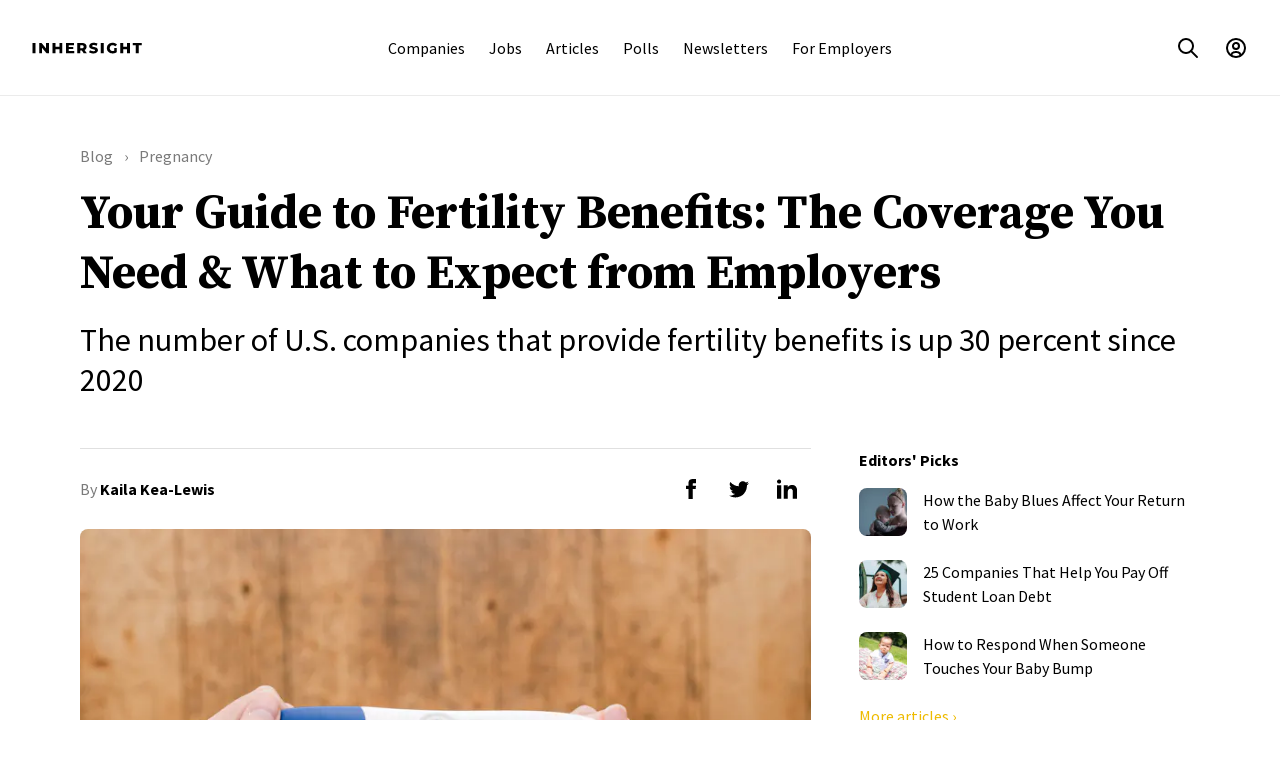

--- FILE ---
content_type: text/html; charset=utf-8
request_url: https://www.inhersight.com/blog/pregnancy/fertility-benefits-for-employees
body_size: 32321
content:






<!DOCTYPE html>
<html lang="en">

    <!-- HEAD -->
    <head>
        
        <!-- Required for GTM setup, immediately below, and throughout the web app -->
        <script type='text/javascript'>
            var authenticatedUser =  false 
            var profileUuid = ''
            var staff =  false 
        </script>
        

        <!-- GTM setup -->
        <!-- Set user ID for GA4 hits -->
<script>
window.dataLayer = window.dataLayer || [];
// Always push profileUuid to data layer, even if it is null; when a user logs out,
// this will reset the user ID for subsequent GA4 hits
window.dataLayer.push({ 'userId' : typeof profileUuid !== 'undefined' ? profileUuid : null})
</script>

<!-- Google Tag Manager (script) -->

<script>
    (function(w,d,s,l,i){w[l]=w[l]||[];w[l].push({'gtm.start':
    new Date().getTime(),event:'gtm.js'});var f=d.getElementsByTagName(s)[0],
    j=d.createElement(s),dl=l!='dataLayer'?'&l='+l:'';j.async=true;j.src=
    'https://www.googletagmanager.com/gtm.js?id='+i+dl+'&gtm_auth=cfC42Ff2629ALcpQFXQC5w&gtm_preview=env-1&gtm_cookies_win=x';f.parentNode.insertBefore(j,f);
    })(window,document,'script','dataLayer','GTM-T7TMKR');
</script>


        <meta http-equiv="Content-Type" content="text/html; charset=utf-8" /><script type="text/javascript">window.NREUM||(NREUM={});NREUM.info={"beacon":"bam.nr-data.net","errorBeacon":"bam.nr-data.net","licenseKey":"ec4b7d5e6c","applicationID":"9872589","transactionName":"MQdSNkZZCktZAUVdCghNdhdaWxBRVwweVgkJBR4UXV0TSwIDQ0AMBQ5V","queueTime":2,"applicationTime":34,"agent":""};
(window.NREUM||(NREUM={})).init={ajax:{deny_list:["bam.nr-data.net"]},feature_flags:["soft_nav"]};(window.NREUM||(NREUM={})).loader_config={licenseKey:"ec4b7d5e6c",applicationID:"9872589",browserID:"9872591"};;/*! For license information please see nr-loader-rum-1.308.0.min.js.LICENSE.txt */
(()=>{var e,t,r={163:(e,t,r)=>{"use strict";r.d(t,{j:()=>E});var n=r(384),i=r(1741);var a=r(2555);r(860).K7.genericEvents;const s="experimental.resources",o="register",c=e=>{if(!e||"string"!=typeof e)return!1;try{document.createDocumentFragment().querySelector(e)}catch{return!1}return!0};var d=r(2614),u=r(944),l=r(8122);const f="[data-nr-mask]",g=e=>(0,l.a)(e,(()=>{const e={feature_flags:[],experimental:{allow_registered_children:!1,resources:!1},mask_selector:"*",block_selector:"[data-nr-block]",mask_input_options:{color:!1,date:!1,"datetime-local":!1,email:!1,month:!1,number:!1,range:!1,search:!1,tel:!1,text:!1,time:!1,url:!1,week:!1,textarea:!1,select:!1,password:!0}};return{ajax:{deny_list:void 0,block_internal:!0,enabled:!0,autoStart:!0},api:{get allow_registered_children(){return e.feature_flags.includes(o)||e.experimental.allow_registered_children},set allow_registered_children(t){e.experimental.allow_registered_children=t},duplicate_registered_data:!1},browser_consent_mode:{enabled:!1},distributed_tracing:{enabled:void 0,exclude_newrelic_header:void 0,cors_use_newrelic_header:void 0,cors_use_tracecontext_headers:void 0,allowed_origins:void 0},get feature_flags(){return e.feature_flags},set feature_flags(t){e.feature_flags=t},generic_events:{enabled:!0,autoStart:!0},harvest:{interval:30},jserrors:{enabled:!0,autoStart:!0},logging:{enabled:!0,autoStart:!0},metrics:{enabled:!0,autoStart:!0},obfuscate:void 0,page_action:{enabled:!0},page_view_event:{enabled:!0,autoStart:!0},page_view_timing:{enabled:!0,autoStart:!0},performance:{capture_marks:!1,capture_measures:!1,capture_detail:!0,resources:{get enabled(){return e.feature_flags.includes(s)||e.experimental.resources},set enabled(t){e.experimental.resources=t},asset_types:[],first_party_domains:[],ignore_newrelic:!0}},privacy:{cookies_enabled:!0},proxy:{assets:void 0,beacon:void 0},session:{expiresMs:d.wk,inactiveMs:d.BB},session_replay:{autoStart:!0,enabled:!1,preload:!1,sampling_rate:10,error_sampling_rate:100,collect_fonts:!1,inline_images:!1,fix_stylesheets:!0,mask_all_inputs:!0,get mask_text_selector(){return e.mask_selector},set mask_text_selector(t){c(t)?e.mask_selector="".concat(t,",").concat(f):""===t||null===t?e.mask_selector=f:(0,u.R)(5,t)},get block_class(){return"nr-block"},get ignore_class(){return"nr-ignore"},get mask_text_class(){return"nr-mask"},get block_selector(){return e.block_selector},set block_selector(t){c(t)?e.block_selector+=",".concat(t):""!==t&&(0,u.R)(6,t)},get mask_input_options(){return e.mask_input_options},set mask_input_options(t){t&&"object"==typeof t?e.mask_input_options={...t,password:!0}:(0,u.R)(7,t)}},session_trace:{enabled:!0,autoStart:!0},soft_navigations:{enabled:!0,autoStart:!0},spa:{enabled:!0,autoStart:!0},ssl:void 0,user_actions:{enabled:!0,elementAttributes:["id","className","tagName","type"]}}})());var p=r(6154),m=r(9324);let h=0;const v={buildEnv:m.F3,distMethod:m.Xs,version:m.xv,originTime:p.WN},b={consented:!1},y={appMetadata:{},get consented(){return this.session?.state?.consent||b.consented},set consented(e){b.consented=e},customTransaction:void 0,denyList:void 0,disabled:!1,harvester:void 0,isolatedBacklog:!1,isRecording:!1,loaderType:void 0,maxBytes:3e4,obfuscator:void 0,onerror:void 0,ptid:void 0,releaseIds:{},session:void 0,timeKeeper:void 0,registeredEntities:[],jsAttributesMetadata:{bytes:0},get harvestCount(){return++h}},_=e=>{const t=(0,l.a)(e,y),r=Object.keys(v).reduce((e,t)=>(e[t]={value:v[t],writable:!1,configurable:!0,enumerable:!0},e),{});return Object.defineProperties(t,r)};var w=r(5701);const x=e=>{const t=e.startsWith("http");e+="/",r.p=t?e:"https://"+e};var R=r(7836),k=r(3241);const A={accountID:void 0,trustKey:void 0,agentID:void 0,licenseKey:void 0,applicationID:void 0,xpid:void 0},S=e=>(0,l.a)(e,A),T=new Set;function E(e,t={},r,s){let{init:o,info:c,loader_config:d,runtime:u={},exposed:l=!0}=t;if(!c){const e=(0,n.pV)();o=e.init,c=e.info,d=e.loader_config}e.init=g(o||{}),e.loader_config=S(d||{}),c.jsAttributes??={},p.bv&&(c.jsAttributes.isWorker=!0),e.info=(0,a.D)(c);const f=e.init,m=[c.beacon,c.errorBeacon];T.has(e.agentIdentifier)||(f.proxy.assets&&(x(f.proxy.assets),m.push(f.proxy.assets)),f.proxy.beacon&&m.push(f.proxy.beacon),e.beacons=[...m],function(e){const t=(0,n.pV)();Object.getOwnPropertyNames(i.W.prototype).forEach(r=>{const n=i.W.prototype[r];if("function"!=typeof n||"constructor"===n)return;let a=t[r];e[r]&&!1!==e.exposed&&"micro-agent"!==e.runtime?.loaderType&&(t[r]=(...t)=>{const n=e[r](...t);return a?a(...t):n})})}(e),(0,n.US)("activatedFeatures",w.B)),u.denyList=[...f.ajax.deny_list||[],...f.ajax.block_internal?m:[]],u.ptid=e.agentIdentifier,u.loaderType=r,e.runtime=_(u),T.has(e.agentIdentifier)||(e.ee=R.ee.get(e.agentIdentifier),e.exposed=l,(0,k.W)({agentIdentifier:e.agentIdentifier,drained:!!w.B?.[e.agentIdentifier],type:"lifecycle",name:"initialize",feature:void 0,data:e.config})),T.add(e.agentIdentifier)}},384:(e,t,r)=>{"use strict";r.d(t,{NT:()=>s,US:()=>u,Zm:()=>o,bQ:()=>d,dV:()=>c,pV:()=>l});var n=r(6154),i=r(1863),a=r(1910);const s={beacon:"bam.nr-data.net",errorBeacon:"bam.nr-data.net"};function o(){return n.gm.NREUM||(n.gm.NREUM={}),void 0===n.gm.newrelic&&(n.gm.newrelic=n.gm.NREUM),n.gm.NREUM}function c(){let e=o();return e.o||(e.o={ST:n.gm.setTimeout,SI:n.gm.setImmediate||n.gm.setInterval,CT:n.gm.clearTimeout,XHR:n.gm.XMLHttpRequest,REQ:n.gm.Request,EV:n.gm.Event,PR:n.gm.Promise,MO:n.gm.MutationObserver,FETCH:n.gm.fetch,WS:n.gm.WebSocket},(0,a.i)(...Object.values(e.o))),e}function d(e,t){let r=o();r.initializedAgents??={},t.initializedAt={ms:(0,i.t)(),date:new Date},r.initializedAgents[e]=t}function u(e,t){o()[e]=t}function l(){return function(){let e=o();const t=e.info||{};e.info={beacon:s.beacon,errorBeacon:s.errorBeacon,...t}}(),function(){let e=o();const t=e.init||{};e.init={...t}}(),c(),function(){let e=o();const t=e.loader_config||{};e.loader_config={...t}}(),o()}},782:(e,t,r)=>{"use strict";r.d(t,{T:()=>n});const n=r(860).K7.pageViewTiming},860:(e,t,r)=>{"use strict";r.d(t,{$J:()=>u,K7:()=>c,P3:()=>d,XX:()=>i,Yy:()=>o,df:()=>a,qY:()=>n,v4:()=>s});const n="events",i="jserrors",a="browser/blobs",s="rum",o="browser/logs",c={ajax:"ajax",genericEvents:"generic_events",jserrors:i,logging:"logging",metrics:"metrics",pageAction:"page_action",pageViewEvent:"page_view_event",pageViewTiming:"page_view_timing",sessionReplay:"session_replay",sessionTrace:"session_trace",softNav:"soft_navigations",spa:"spa"},d={[c.pageViewEvent]:1,[c.pageViewTiming]:2,[c.metrics]:3,[c.jserrors]:4,[c.spa]:5,[c.ajax]:6,[c.sessionTrace]:7,[c.softNav]:8,[c.sessionReplay]:9,[c.logging]:10,[c.genericEvents]:11},u={[c.pageViewEvent]:s,[c.pageViewTiming]:n,[c.ajax]:n,[c.spa]:n,[c.softNav]:n,[c.metrics]:i,[c.jserrors]:i,[c.sessionTrace]:a,[c.sessionReplay]:a,[c.logging]:o,[c.genericEvents]:"ins"}},944:(e,t,r)=>{"use strict";r.d(t,{R:()=>i});var n=r(3241);function i(e,t){"function"==typeof console.debug&&(console.debug("New Relic Warning: https://github.com/newrelic/newrelic-browser-agent/blob/main/docs/warning-codes.md#".concat(e),t),(0,n.W)({agentIdentifier:null,drained:null,type:"data",name:"warn",feature:"warn",data:{code:e,secondary:t}}))}},1687:(e,t,r)=>{"use strict";r.d(t,{Ak:()=>d,Ze:()=>f,x3:()=>u});var n=r(3241),i=r(7836),a=r(3606),s=r(860),o=r(2646);const c={};function d(e,t){const r={staged:!1,priority:s.P3[t]||0};l(e),c[e].get(t)||c[e].set(t,r)}function u(e,t){e&&c[e]&&(c[e].get(t)&&c[e].delete(t),p(e,t,!1),c[e].size&&g(e))}function l(e){if(!e)throw new Error("agentIdentifier required");c[e]||(c[e]=new Map)}function f(e="",t="feature",r=!1){if(l(e),!e||!c[e].get(t)||r)return p(e,t);c[e].get(t).staged=!0,g(e)}function g(e){const t=Array.from(c[e]);t.every(([e,t])=>t.staged)&&(t.sort((e,t)=>e[1].priority-t[1].priority),t.forEach(([t])=>{c[e].delete(t),p(e,t)}))}function p(e,t,r=!0){const s=e?i.ee.get(e):i.ee,c=a.i.handlers;if(!s.aborted&&s.backlog&&c){if((0,n.W)({agentIdentifier:e,type:"lifecycle",name:"drain",feature:t}),r){const e=s.backlog[t],r=c[t];if(r){for(let t=0;e&&t<e.length;++t)m(e[t],r);Object.entries(r).forEach(([e,t])=>{Object.values(t||{}).forEach(t=>{t[0]?.on&&t[0]?.context()instanceof o.y&&t[0].on(e,t[1])})})}}s.isolatedBacklog||delete c[t],s.backlog[t]=null,s.emit("drain-"+t,[])}}function m(e,t){var r=e[1];Object.values(t[r]||{}).forEach(t=>{var r=e[0];if(t[0]===r){var n=t[1],i=e[3],a=e[2];n.apply(i,a)}})}},1738:(e,t,r)=>{"use strict";r.d(t,{U:()=>g,Y:()=>f});var n=r(3241),i=r(9908),a=r(1863),s=r(944),o=r(5701),c=r(3969),d=r(8362),u=r(860),l=r(4261);function f(e,t,r,a){const f=a||r;!f||f[e]&&f[e]!==d.d.prototype[e]||(f[e]=function(){(0,i.p)(c.xV,["API/"+e+"/called"],void 0,u.K7.metrics,r.ee),(0,n.W)({agentIdentifier:r.agentIdentifier,drained:!!o.B?.[r.agentIdentifier],type:"data",name:"api",feature:l.Pl+e,data:{}});try{return t.apply(this,arguments)}catch(e){(0,s.R)(23,e)}})}function g(e,t,r,n,s){const o=e.info;null===r?delete o.jsAttributes[t]:o.jsAttributes[t]=r,(s||null===r)&&(0,i.p)(l.Pl+n,[(0,a.t)(),t,r],void 0,"session",e.ee)}},1741:(e,t,r)=>{"use strict";r.d(t,{W:()=>a});var n=r(944),i=r(4261);class a{#e(e,...t){if(this[e]!==a.prototype[e])return this[e](...t);(0,n.R)(35,e)}addPageAction(e,t){return this.#e(i.hG,e,t)}register(e){return this.#e(i.eY,e)}recordCustomEvent(e,t){return this.#e(i.fF,e,t)}setPageViewName(e,t){return this.#e(i.Fw,e,t)}setCustomAttribute(e,t,r){return this.#e(i.cD,e,t,r)}noticeError(e,t){return this.#e(i.o5,e,t)}setUserId(e,t=!1){return this.#e(i.Dl,e,t)}setApplicationVersion(e){return this.#e(i.nb,e)}setErrorHandler(e){return this.#e(i.bt,e)}addRelease(e,t){return this.#e(i.k6,e,t)}log(e,t){return this.#e(i.$9,e,t)}start(){return this.#e(i.d3)}finished(e){return this.#e(i.BL,e)}recordReplay(){return this.#e(i.CH)}pauseReplay(){return this.#e(i.Tb)}addToTrace(e){return this.#e(i.U2,e)}setCurrentRouteName(e){return this.#e(i.PA,e)}interaction(e){return this.#e(i.dT,e)}wrapLogger(e,t,r){return this.#e(i.Wb,e,t,r)}measure(e,t){return this.#e(i.V1,e,t)}consent(e){return this.#e(i.Pv,e)}}},1863:(e,t,r)=>{"use strict";function n(){return Math.floor(performance.now())}r.d(t,{t:()=>n})},1910:(e,t,r)=>{"use strict";r.d(t,{i:()=>a});var n=r(944);const i=new Map;function a(...e){return e.every(e=>{if(i.has(e))return i.get(e);const t="function"==typeof e?e.toString():"",r=t.includes("[native code]"),a=t.includes("nrWrapper");return r||a||(0,n.R)(64,e?.name||t),i.set(e,r),r})}},2555:(e,t,r)=>{"use strict";r.d(t,{D:()=>o,f:()=>s});var n=r(384),i=r(8122);const a={beacon:n.NT.beacon,errorBeacon:n.NT.errorBeacon,licenseKey:void 0,applicationID:void 0,sa:void 0,queueTime:void 0,applicationTime:void 0,ttGuid:void 0,user:void 0,account:void 0,product:void 0,extra:void 0,jsAttributes:{},userAttributes:void 0,atts:void 0,transactionName:void 0,tNamePlain:void 0};function s(e){try{return!!e.licenseKey&&!!e.errorBeacon&&!!e.applicationID}catch(e){return!1}}const o=e=>(0,i.a)(e,a)},2614:(e,t,r)=>{"use strict";r.d(t,{BB:()=>s,H3:()=>n,g:()=>d,iL:()=>c,tS:()=>o,uh:()=>i,wk:()=>a});const n="NRBA",i="SESSION",a=144e5,s=18e5,o={STARTED:"session-started",PAUSE:"session-pause",RESET:"session-reset",RESUME:"session-resume",UPDATE:"session-update"},c={SAME_TAB:"same-tab",CROSS_TAB:"cross-tab"},d={OFF:0,FULL:1,ERROR:2}},2646:(e,t,r)=>{"use strict";r.d(t,{y:()=>n});class n{constructor(e){this.contextId=e}}},2843:(e,t,r)=>{"use strict";r.d(t,{G:()=>a,u:()=>i});var n=r(3878);function i(e,t=!1,r,i){(0,n.DD)("visibilitychange",function(){if(t)return void("hidden"===document.visibilityState&&e());e(document.visibilityState)},r,i)}function a(e,t,r){(0,n.sp)("pagehide",e,t,r)}},3241:(e,t,r)=>{"use strict";r.d(t,{W:()=>a});var n=r(6154);const i="newrelic";function a(e={}){try{n.gm.dispatchEvent(new CustomEvent(i,{detail:e}))}catch(e){}}},3606:(e,t,r)=>{"use strict";r.d(t,{i:()=>a});var n=r(9908);a.on=s;var i=a.handlers={};function a(e,t,r,a){s(a||n.d,i,e,t,r)}function s(e,t,r,i,a){a||(a="feature"),e||(e=n.d);var s=t[a]=t[a]||{};(s[r]=s[r]||[]).push([e,i])}},3878:(e,t,r)=>{"use strict";function n(e,t){return{capture:e,passive:!1,signal:t}}function i(e,t,r=!1,i){window.addEventListener(e,t,n(r,i))}function a(e,t,r=!1,i){document.addEventListener(e,t,n(r,i))}r.d(t,{DD:()=>a,jT:()=>n,sp:()=>i})},3969:(e,t,r)=>{"use strict";r.d(t,{TZ:()=>n,XG:()=>o,rs:()=>i,xV:()=>s,z_:()=>a});const n=r(860).K7.metrics,i="sm",a="cm",s="storeSupportabilityMetrics",o="storeEventMetrics"},4234:(e,t,r)=>{"use strict";r.d(t,{W:()=>a});var n=r(7836),i=r(1687);class a{constructor(e,t){this.agentIdentifier=e,this.ee=n.ee.get(e),this.featureName=t,this.blocked=!1}deregisterDrain(){(0,i.x3)(this.agentIdentifier,this.featureName)}}},4261:(e,t,r)=>{"use strict";r.d(t,{$9:()=>d,BL:()=>o,CH:()=>g,Dl:()=>_,Fw:()=>y,PA:()=>h,Pl:()=>n,Pv:()=>k,Tb:()=>l,U2:()=>a,V1:()=>R,Wb:()=>x,bt:()=>b,cD:()=>v,d3:()=>w,dT:()=>c,eY:()=>p,fF:()=>f,hG:()=>i,k6:()=>s,nb:()=>m,o5:()=>u});const n="api-",i="addPageAction",a="addToTrace",s="addRelease",o="finished",c="interaction",d="log",u="noticeError",l="pauseReplay",f="recordCustomEvent",g="recordReplay",p="register",m="setApplicationVersion",h="setCurrentRouteName",v="setCustomAttribute",b="setErrorHandler",y="setPageViewName",_="setUserId",w="start",x="wrapLogger",R="measure",k="consent"},5289:(e,t,r)=>{"use strict";r.d(t,{GG:()=>s,Qr:()=>c,sB:()=>o});var n=r(3878),i=r(6389);function a(){return"undefined"==typeof document||"complete"===document.readyState}function s(e,t){if(a())return e();const r=(0,i.J)(e),s=setInterval(()=>{a()&&(clearInterval(s),r())},500);(0,n.sp)("load",r,t)}function o(e){if(a())return e();(0,n.DD)("DOMContentLoaded",e)}function c(e){if(a())return e();(0,n.sp)("popstate",e)}},5607:(e,t,r)=>{"use strict";r.d(t,{W:()=>n});const n=(0,r(9566).bz)()},5701:(e,t,r)=>{"use strict";r.d(t,{B:()=>a,t:()=>s});var n=r(3241);const i=new Set,a={};function s(e,t){const r=t.agentIdentifier;a[r]??={},e&&"object"==typeof e&&(i.has(r)||(t.ee.emit("rumresp",[e]),a[r]=e,i.add(r),(0,n.W)({agentIdentifier:r,loaded:!0,drained:!0,type:"lifecycle",name:"load",feature:void 0,data:e})))}},6154:(e,t,r)=>{"use strict";r.d(t,{OF:()=>c,RI:()=>i,WN:()=>u,bv:()=>a,eN:()=>l,gm:()=>s,mw:()=>o,sb:()=>d});var n=r(1863);const i="undefined"!=typeof window&&!!window.document,a="undefined"!=typeof WorkerGlobalScope&&("undefined"!=typeof self&&self instanceof WorkerGlobalScope&&self.navigator instanceof WorkerNavigator||"undefined"!=typeof globalThis&&globalThis instanceof WorkerGlobalScope&&globalThis.navigator instanceof WorkerNavigator),s=i?window:"undefined"!=typeof WorkerGlobalScope&&("undefined"!=typeof self&&self instanceof WorkerGlobalScope&&self||"undefined"!=typeof globalThis&&globalThis instanceof WorkerGlobalScope&&globalThis),o=Boolean("hidden"===s?.document?.visibilityState),c=/iPad|iPhone|iPod/.test(s.navigator?.userAgent),d=c&&"undefined"==typeof SharedWorker,u=((()=>{const e=s.navigator?.userAgent?.match(/Firefox[/\s](\d+\.\d+)/);Array.isArray(e)&&e.length>=2&&e[1]})(),Date.now()-(0,n.t)()),l=()=>"undefined"!=typeof PerformanceNavigationTiming&&s?.performance?.getEntriesByType("navigation")?.[0]?.responseStart},6389:(e,t,r)=>{"use strict";function n(e,t=500,r={}){const n=r?.leading||!1;let i;return(...r)=>{n&&void 0===i&&(e.apply(this,r),i=setTimeout(()=>{i=clearTimeout(i)},t)),n||(clearTimeout(i),i=setTimeout(()=>{e.apply(this,r)},t))}}function i(e){let t=!1;return(...r)=>{t||(t=!0,e.apply(this,r))}}r.d(t,{J:()=>i,s:()=>n})},6630:(e,t,r)=>{"use strict";r.d(t,{T:()=>n});const n=r(860).K7.pageViewEvent},7699:(e,t,r)=>{"use strict";r.d(t,{It:()=>a,KC:()=>o,No:()=>i,qh:()=>s});var n=r(860);const i=16e3,a=1e6,s="SESSION_ERROR",o={[n.K7.logging]:!0,[n.K7.genericEvents]:!1,[n.K7.jserrors]:!1,[n.K7.ajax]:!1}},7836:(e,t,r)=>{"use strict";r.d(t,{P:()=>o,ee:()=>c});var n=r(384),i=r(8990),a=r(2646),s=r(5607);const o="nr@context:".concat(s.W),c=function e(t,r){var n={},s={},u={},l=!1;try{l=16===r.length&&d.initializedAgents?.[r]?.runtime.isolatedBacklog}catch(e){}var f={on:p,addEventListener:p,removeEventListener:function(e,t){var r=n[e];if(!r)return;for(var i=0;i<r.length;i++)r[i]===t&&r.splice(i,1)},emit:function(e,r,n,i,a){!1!==a&&(a=!0);if(c.aborted&&!i)return;t&&a&&t.emit(e,r,n);var o=g(n);m(e).forEach(e=>{e.apply(o,r)});var d=v()[s[e]];d&&d.push([f,e,r,o]);return o},get:h,listeners:m,context:g,buffer:function(e,t){const r=v();if(t=t||"feature",f.aborted)return;Object.entries(e||{}).forEach(([e,n])=>{s[n]=t,t in r||(r[t]=[])})},abort:function(){f._aborted=!0,Object.keys(f.backlog).forEach(e=>{delete f.backlog[e]})},isBuffering:function(e){return!!v()[s[e]]},debugId:r,backlog:l?{}:t&&"object"==typeof t.backlog?t.backlog:{},isolatedBacklog:l};return Object.defineProperty(f,"aborted",{get:()=>{let e=f._aborted||!1;return e||(t&&(e=t.aborted),e)}}),f;function g(e){return e&&e instanceof a.y?e:e?(0,i.I)(e,o,()=>new a.y(o)):new a.y(o)}function p(e,t){n[e]=m(e).concat(t)}function m(e){return n[e]||[]}function h(t){return u[t]=u[t]||e(f,t)}function v(){return f.backlog}}(void 0,"globalEE"),d=(0,n.Zm)();d.ee||(d.ee=c)},8122:(e,t,r)=>{"use strict";r.d(t,{a:()=>i});var n=r(944);function i(e,t){try{if(!e||"object"!=typeof e)return(0,n.R)(3);if(!t||"object"!=typeof t)return(0,n.R)(4);const r=Object.create(Object.getPrototypeOf(t),Object.getOwnPropertyDescriptors(t)),a=0===Object.keys(r).length?e:r;for(let s in a)if(void 0!==e[s])try{if(null===e[s]){r[s]=null;continue}Array.isArray(e[s])&&Array.isArray(t[s])?r[s]=Array.from(new Set([...e[s],...t[s]])):"object"==typeof e[s]&&"object"==typeof t[s]?r[s]=i(e[s],t[s]):r[s]=e[s]}catch(e){r[s]||(0,n.R)(1,e)}return r}catch(e){(0,n.R)(2,e)}}},8362:(e,t,r)=>{"use strict";r.d(t,{d:()=>a});var n=r(9566),i=r(1741);class a extends i.W{agentIdentifier=(0,n.LA)(16)}},8374:(e,t,r)=>{r.nc=(()=>{try{return document?.currentScript?.nonce}catch(e){}return""})()},8990:(e,t,r)=>{"use strict";r.d(t,{I:()=>i});var n=Object.prototype.hasOwnProperty;function i(e,t,r){if(n.call(e,t))return e[t];var i=r();if(Object.defineProperty&&Object.keys)try{return Object.defineProperty(e,t,{value:i,writable:!0,enumerable:!1}),i}catch(e){}return e[t]=i,i}},9324:(e,t,r)=>{"use strict";r.d(t,{F3:()=>i,Xs:()=>a,xv:()=>n});const n="1.308.0",i="PROD",a="CDN"},9566:(e,t,r)=>{"use strict";r.d(t,{LA:()=>o,bz:()=>s});var n=r(6154);const i="xxxxxxxx-xxxx-4xxx-yxxx-xxxxxxxxxxxx";function a(e,t){return e?15&e[t]:16*Math.random()|0}function s(){const e=n.gm?.crypto||n.gm?.msCrypto;let t,r=0;return e&&e.getRandomValues&&(t=e.getRandomValues(new Uint8Array(30))),i.split("").map(e=>"x"===e?a(t,r++).toString(16):"y"===e?(3&a()|8).toString(16):e).join("")}function o(e){const t=n.gm?.crypto||n.gm?.msCrypto;let r,i=0;t&&t.getRandomValues&&(r=t.getRandomValues(new Uint8Array(e)));const s=[];for(var o=0;o<e;o++)s.push(a(r,i++).toString(16));return s.join("")}},9908:(e,t,r)=>{"use strict";r.d(t,{d:()=>n,p:()=>i});var n=r(7836).ee.get("handle");function i(e,t,r,i,a){a?(a.buffer([e],i),a.emit(e,t,r)):(n.buffer([e],i),n.emit(e,t,r))}}},n={};function i(e){var t=n[e];if(void 0!==t)return t.exports;var a=n[e]={exports:{}};return r[e](a,a.exports,i),a.exports}i.m=r,i.d=(e,t)=>{for(var r in t)i.o(t,r)&&!i.o(e,r)&&Object.defineProperty(e,r,{enumerable:!0,get:t[r]})},i.f={},i.e=e=>Promise.all(Object.keys(i.f).reduce((t,r)=>(i.f[r](e,t),t),[])),i.u=e=>"nr-rum-1.308.0.min.js",i.o=(e,t)=>Object.prototype.hasOwnProperty.call(e,t),e={},t="NRBA-1.308.0.PROD:",i.l=(r,n,a,s)=>{if(e[r])e[r].push(n);else{var o,c;if(void 0!==a)for(var d=document.getElementsByTagName("script"),u=0;u<d.length;u++){var l=d[u];if(l.getAttribute("src")==r||l.getAttribute("data-webpack")==t+a){o=l;break}}if(!o){c=!0;var f={296:"sha512-+MIMDsOcckGXa1EdWHqFNv7P+JUkd5kQwCBr3KE6uCvnsBNUrdSt4a/3/L4j4TxtnaMNjHpza2/erNQbpacJQA=="};(o=document.createElement("script")).charset="utf-8",i.nc&&o.setAttribute("nonce",i.nc),o.setAttribute("data-webpack",t+a),o.src=r,0!==o.src.indexOf(window.location.origin+"/")&&(o.crossOrigin="anonymous"),f[s]&&(o.integrity=f[s])}e[r]=[n];var g=(t,n)=>{o.onerror=o.onload=null,clearTimeout(p);var i=e[r];if(delete e[r],o.parentNode&&o.parentNode.removeChild(o),i&&i.forEach(e=>e(n)),t)return t(n)},p=setTimeout(g.bind(null,void 0,{type:"timeout",target:o}),12e4);o.onerror=g.bind(null,o.onerror),o.onload=g.bind(null,o.onload),c&&document.head.appendChild(o)}},i.r=e=>{"undefined"!=typeof Symbol&&Symbol.toStringTag&&Object.defineProperty(e,Symbol.toStringTag,{value:"Module"}),Object.defineProperty(e,"__esModule",{value:!0})},i.p="https://js-agent.newrelic.com/",(()=>{var e={374:0,840:0};i.f.j=(t,r)=>{var n=i.o(e,t)?e[t]:void 0;if(0!==n)if(n)r.push(n[2]);else{var a=new Promise((r,i)=>n=e[t]=[r,i]);r.push(n[2]=a);var s=i.p+i.u(t),o=new Error;i.l(s,r=>{if(i.o(e,t)&&(0!==(n=e[t])&&(e[t]=void 0),n)){var a=r&&("load"===r.type?"missing":r.type),s=r&&r.target&&r.target.src;o.message="Loading chunk "+t+" failed: ("+a+": "+s+")",o.name="ChunkLoadError",o.type=a,o.request=s,n[1](o)}},"chunk-"+t,t)}};var t=(t,r)=>{var n,a,[s,o,c]=r,d=0;if(s.some(t=>0!==e[t])){for(n in o)i.o(o,n)&&(i.m[n]=o[n]);if(c)c(i)}for(t&&t(r);d<s.length;d++)a=s[d],i.o(e,a)&&e[a]&&e[a][0](),e[a]=0},r=self["webpackChunk:NRBA-1.308.0.PROD"]=self["webpackChunk:NRBA-1.308.0.PROD"]||[];r.forEach(t.bind(null,0)),r.push=t.bind(null,r.push.bind(r))})(),(()=>{"use strict";i(8374);var e=i(8362),t=i(860);const r=Object.values(t.K7);var n=i(163);var a=i(9908),s=i(1863),o=i(4261),c=i(1738);var d=i(1687),u=i(4234),l=i(5289),f=i(6154),g=i(944),p=i(384);const m=e=>f.RI&&!0===e?.privacy.cookies_enabled;function h(e){return!!(0,p.dV)().o.MO&&m(e)&&!0===e?.session_trace.enabled}var v=i(6389),b=i(7699);class y extends u.W{constructor(e,t){super(e.agentIdentifier,t),this.agentRef=e,this.abortHandler=void 0,this.featAggregate=void 0,this.loadedSuccessfully=void 0,this.onAggregateImported=new Promise(e=>{this.loadedSuccessfully=e}),this.deferred=Promise.resolve(),!1===e.init[this.featureName].autoStart?this.deferred=new Promise((t,r)=>{this.ee.on("manual-start-all",(0,v.J)(()=>{(0,d.Ak)(e.agentIdentifier,this.featureName),t()}))}):(0,d.Ak)(e.agentIdentifier,t)}importAggregator(e,t,r={}){if(this.featAggregate)return;const n=async()=>{let n;await this.deferred;try{if(m(e.init)){const{setupAgentSession:t}=await i.e(296).then(i.bind(i,3305));n=t(e)}}catch(e){(0,g.R)(20,e),this.ee.emit("internal-error",[e]),(0,a.p)(b.qh,[e],void 0,this.featureName,this.ee)}try{if(!this.#t(this.featureName,n,e.init))return(0,d.Ze)(this.agentIdentifier,this.featureName),void this.loadedSuccessfully(!1);const{Aggregate:i}=await t();this.featAggregate=new i(e,r),e.runtime.harvester.initializedAggregates.push(this.featAggregate),this.loadedSuccessfully(!0)}catch(e){(0,g.R)(34,e),this.abortHandler?.(),(0,d.Ze)(this.agentIdentifier,this.featureName,!0),this.loadedSuccessfully(!1),this.ee&&this.ee.abort()}};f.RI?(0,l.GG)(()=>n(),!0):n()}#t(e,r,n){if(this.blocked)return!1;switch(e){case t.K7.sessionReplay:return h(n)&&!!r;case t.K7.sessionTrace:return!!r;default:return!0}}}var _=i(6630),w=i(2614),x=i(3241);class R extends y{static featureName=_.T;constructor(e){var t;super(e,_.T),this.setupInspectionEvents(e.agentIdentifier),t=e,(0,c.Y)(o.Fw,function(e,r){"string"==typeof e&&("/"!==e.charAt(0)&&(e="/"+e),t.runtime.customTransaction=(r||"http://custom.transaction")+e,(0,a.p)(o.Pl+o.Fw,[(0,s.t)()],void 0,void 0,t.ee))},t),this.importAggregator(e,()=>i.e(296).then(i.bind(i,3943)))}setupInspectionEvents(e){const t=(t,r)=>{t&&(0,x.W)({agentIdentifier:e,timeStamp:t.timeStamp,loaded:"complete"===t.target.readyState,type:"window",name:r,data:t.target.location+""})};(0,l.sB)(e=>{t(e,"DOMContentLoaded")}),(0,l.GG)(e=>{t(e,"load")}),(0,l.Qr)(e=>{t(e,"navigate")}),this.ee.on(w.tS.UPDATE,(t,r)=>{(0,x.W)({agentIdentifier:e,type:"lifecycle",name:"session",data:r})})}}class k extends e.d{constructor(e){var t;(super(),f.gm)?(this.features={},(0,p.bQ)(this.agentIdentifier,this),this.desiredFeatures=new Set(e.features||[]),this.desiredFeatures.add(R),(0,n.j)(this,e,e.loaderType||"agent"),t=this,(0,c.Y)(o.cD,function(e,r,n=!1){if("string"==typeof e){if(["string","number","boolean"].includes(typeof r)||null===r)return(0,c.U)(t,e,r,o.cD,n);(0,g.R)(40,typeof r)}else(0,g.R)(39,typeof e)},t),function(e){(0,c.Y)(o.Dl,function(t,r=!1){if("string"!=typeof t&&null!==t)return void(0,g.R)(41,typeof t);const n=e.info.jsAttributes["enduser.id"];r&&null!=n&&n!==t?(0,a.p)(o.Pl+"setUserIdAndResetSession",[t],void 0,"session",e.ee):(0,c.U)(e,"enduser.id",t,o.Dl,!0)},e)}(this),function(e){(0,c.Y)(o.nb,function(t){if("string"==typeof t||null===t)return(0,c.U)(e,"application.version",t,o.nb,!1);(0,g.R)(42,typeof t)},e)}(this),function(e){(0,c.Y)(o.d3,function(){e.ee.emit("manual-start-all")},e)}(this),function(e){(0,c.Y)(o.Pv,function(t=!0){if("boolean"==typeof t){if((0,a.p)(o.Pl+o.Pv,[t],void 0,"session",e.ee),e.runtime.consented=t,t){const t=e.features.page_view_event;t.onAggregateImported.then(e=>{const r=t.featAggregate;e&&!r.sentRum&&r.sendRum()})}}else(0,g.R)(65,typeof t)},e)}(this),this.run()):(0,g.R)(21)}get config(){return{info:this.info,init:this.init,loader_config:this.loader_config,runtime:this.runtime}}get api(){return this}run(){try{const e=function(e){const t={};return r.forEach(r=>{t[r]=!!e[r]?.enabled}),t}(this.init),n=[...this.desiredFeatures];n.sort((e,r)=>t.P3[e.featureName]-t.P3[r.featureName]),n.forEach(r=>{if(!e[r.featureName]&&r.featureName!==t.K7.pageViewEvent)return;if(r.featureName===t.K7.spa)return void(0,g.R)(67);const n=function(e){switch(e){case t.K7.ajax:return[t.K7.jserrors];case t.K7.sessionTrace:return[t.K7.ajax,t.K7.pageViewEvent];case t.K7.sessionReplay:return[t.K7.sessionTrace];case t.K7.pageViewTiming:return[t.K7.pageViewEvent];default:return[]}}(r.featureName).filter(e=>!(e in this.features));n.length>0&&(0,g.R)(36,{targetFeature:r.featureName,missingDependencies:n}),this.features[r.featureName]=new r(this)})}catch(e){(0,g.R)(22,e);for(const e in this.features)this.features[e].abortHandler?.();const t=(0,p.Zm)();delete t.initializedAgents[this.agentIdentifier]?.features,delete this.sharedAggregator;return t.ee.get(this.agentIdentifier).abort(),!1}}}var A=i(2843),S=i(782);class T extends y{static featureName=S.T;constructor(e){super(e,S.T),f.RI&&((0,A.u)(()=>(0,a.p)("docHidden",[(0,s.t)()],void 0,S.T,this.ee),!0),(0,A.G)(()=>(0,a.p)("winPagehide",[(0,s.t)()],void 0,S.T,this.ee)),this.importAggregator(e,()=>i.e(296).then(i.bind(i,2117))))}}var E=i(3969);class I extends y{static featureName=E.TZ;constructor(e){super(e,E.TZ),f.RI&&document.addEventListener("securitypolicyviolation",e=>{(0,a.p)(E.xV,["Generic/CSPViolation/Detected"],void 0,this.featureName,this.ee)}),this.importAggregator(e,()=>i.e(296).then(i.bind(i,9623)))}}new k({features:[R,T,I],loaderType:"lite"})})()})();</script>
        <meta name="viewport" content="initial-scale=1, minimum-scale=1, maximum-scale=4, user-scalable=1"/>
        <meta name="application-name" content="InHerSight"/>
        <meta name="format-detection" content="telephone=no">

        <!-- META INFORMATION -->
        <title>Your Guide to Fertility Benefits: The Coverage You Need &amp; What to Expect from Employers | InHerSight</title>
         <!-- Used by company details SPA to clear out this block entirely -->
        <meta name="description" content="Use this comprehensive guide to fertility benefits for employees to understand what benefits you can expect from your company and what you might expect to pay out of pocket." />
        
        
        <meta name="robots" content="index,follow" />
        
        
<link rel="canonical" href="https://www.inhersight.com/blog/pregnancy/fertility-benefits-for-employees" />
<meta property="og:title" content="Your Guide to Fertility Benefits: The Coverage You Need &amp; What to Expect from Employers | InHerSight"/>
<meta property="og:description" content="Use this comprehensive guide to fertility benefits for employees to understand what benefits you can expect from your company and what you might expect to pay out of pocket."/>
<meta property="og:site_name" content="InHerSight"/>
<meta property="og:url" content="https://www.inhersight.com/blog/pregnancy/fertility-benefits-for-employees"/>
<meta property="og:image" content="https://ucare.inhersight.com/fb6ff99c-23be-45cd-ad99-bbc1de0ddcc6/-/format/auto/-/quality/lighter/-/progressive/yes/-/resize/720x/"/>
<meta property="og:type" content="article"/>
<meta name="twitter:card" content="summary_large_image"/>
<meta name="twitter:site" content="@InHerSight"/>
<meta name="twitter:creator" content="@InHerSight"/>


        <link rel="dns-prefetch" href="//ucarecdn.com">
        <link rel="dns-prefetch" href="//ucare.inhersight.com">

        <!-- FAV / SHORTCUT ICONS -->
        <link rel="apple-touch-icon" sizes="180x180" href="/assets/favicons/apple-touch-icon.360b6528b018.png?v=2024-02-06">
        <link rel="icon" type="image/png" sizes="32x32" href="/assets/favicons/favicon-32x32.b46b6748ca2f.png?v=2024-02-06">
        <link rel="icon" type="image/png" sizes="16x16" href="/assets/favicons/favicon-16x16.963bb2598095.png?v=2024-02-06">
        <link rel="manifest" href="/assets/favicons/site.2e439bcc2c66.webmanifest?v=2024-02-06">
        <link rel="mask-icon" href="/assets/favicons/safari-pinned-tab.1c42319d1c43.svg?v=2024-02-06" color="#ee5555">
        <link rel="shortcut icon" href="/assets/favicons/favicon.5af52ab8807b.ico?v=2024-02-06">
        <meta name="msapplication-TileColor" content="#000000">
        <meta name="msapplication-config" content="/assets/favicons/browserconfig.7fadf2ba119b.xml?v=2024-02-06">
        <meta name="theme-color" content="#000000">
        <meta name="environment" content='production'>

        <!-- Generic social sharing metadata -->
        <meta property="og:site_name" content="InHerSight"/>
        <meta name="twitter:card" content="summary_large_image"/>
        <meta name="twitter:site" content="@InHerSight"/>
        <meta name="twitter:creator" content="@InHerSight"/>

        <!-- Required throughout the web app -->
        <script defer src="/assets/js/js.cookie-2.1.0.min.14c6a6c92b81.js"></script>

        <!-- Global JS Variables -->
        <script type='text/javascript'>
            var ihsBaseUrl = "https://www.inhersight.com"
            var appDebug = false
            var deploymentVersion = "v3809"
            var staticPath = "/assets/"
            var staticAssets = {
                "svg/icons-v8.svg": "/assets/svg/icons-v8.f7225ee7bae8.svg",
                "svg/icons-social.svg": "/assets/svg/icons-social.6cfa5052390d.svg",
            }
        </script>

        

        <!-- JQUERY -->
        
        
  
<script src="https://ajax.googleapis.com/ajax/libs/jquery/3.5.1/jquery.min.js"></script>
  


        
        
        <!-- VUE -->
        
        
        <script defer src="https://unpkg.com/vue@2.6.11/dist/vue.min.js"></script>    
        <script defer src="https://unpkg.com/vue-resource@1.5.0/dist/vue-resource.min.js"></script>
        
        

        

        

        <!-- Preload -->
        <link href="https://fonts.googleapis.com/css?family=Roboto:400,700,900|Roboto+Slab:300&display=swap" rel="preload" as="style" onload="this.onload=null;this.rel='stylesheet'" />
        
        
        <!-- CSS -->
        
<link href="https://fonts.googleapis.com/css2?family=Source+Sans+Pro:ital,wght@0,400;0,700;1,400;1,700&family=Source+Serif+Pro:ital,wght@0,400;0,700;1,400;1,700&display=swap" rel="stylesheet">

        <link rel="stylesheet" href="/assets/CACHE/css/output.b7b97541b0c0.css" type="text/css">

        <!-- Upload Care -->
        <script>
            UPLOADCARE_PUBLIC_KEY = '835f7b1b00f708216424';
            UPLOADCARE_CROP = true;
            UPLOADCARE_IMAGES_ONLY = true;
        </script>
    </head>

    <!-- BODY -->
    <body class="production   ">
        <!-- Google Tag Manager (noscript) -->

<noscript><iframe src="https://www.googletagmanager.com/ns.html?id=GTM-T7TMKR&gtm_auth=cfC42Ff2629ALcpQFXQC5w&gtm_preview=env-1&gtm_cookies_win=x"
height="0" width="0" style="display:none;visibility:hidden"></iframe></noscript>


        <!-- Top anchor -->
        <a id="top" class="top"></a>

        
        


<!-- Site search -->



<div id="srch" class="bgDrk24 ppScrn dNone" style="z-index: 20000;">

    <div class="pFxd wFul bgWht bbMidGry fbRowCtr hHdr ph20" style="z-index: 30000;">
        <input id="srchQury" type="text" v-model="query" autocomplete="off" autocorrect="off" autocapitalize="none" placeholder="Type your search..." @input="fetchResults()" @keydown.esc="closeSearch()" class="fb1 srchInpt" />
        <div @click="closeSearch()" class="lnkBtn">
            <svg class="s24 svgStd">
                <use xlink:href="/assets/svg/icons-v8.f7225ee7bae8.svg#icnClose"></use>
            </svg>
        </div>
    </div>

    

    <div v-if="searching" class="bgWht pv32" style="z-index: 30000;">
        <div class="hHdr"></div>
        <section class="ph32 mb32" v-for="x in 'xxxx'">
            <div class="bgLgtGry brStd mb16" style="width: 16%; max-width: 80px; height: 12px;"></div>
            <div class="fbRowCtr mb16" v-for="x in 'xxxx'">
                <div class="s48 brStd bgLgtGry mr16"></div>
                <div class="fb1">
                    <div class="bgLgtGry brStd mb8" style="width: 64%; max-width: 320px; height: 16px;"></div>
                    <div class="bgLgtGry brStd" style="width: 32%; max-width: 180px; height: 12px;"></div>
                </div>
            </div>
        </section>
    </div>

    <!-- Results -->
    <div v-if="currentQuery && !searching" class="bgWht pv32 pbKybrd" style="z-index: 30000;"> <!-- Extra padding at the bottom to deal with an open keyboard on mobile devices -->

        <div class="hHdr"></div>
        
        <!-- Companies -->
        <section class="srchSctn" v-if="results.companies && results.companies.length > 0">

            <h2 class="srchHdr">Companies</h2>

            <a class="srchItm" :href="getCompanyUrl(company)" v-for="company in results.companies">
                <div v-if="company.logo_square_url" class="s48 brStd oHdn mr16">
                    <img loading="lazy" :src="getCompanyLogoUrl(company)" class="s48 ofCtn" />
                </div>
                <div v-else class="s48 brStd bgMidGry mr16">
                    <svg class="s24 | svgGry">
                        <use xlink:href="/assets/svg/icons-v8.f7225ee7bae8.svg#icnBuilding"></use>
                    </svg>
                </div>
                <div class="fb1">
                    <h3 class="v0 mb2 fsStdStd fcStd">${ company.text }</h3>
                    <p class="v0 fsSml fcGry fbRowCtr" style="flex-wrap: wrap;">
                        <span v-if="company.id == -1">
                            Be the first to rate this company&nbsp;&nbsp;
                        </span>
                        <span v-else-if="company.number_of_reviews == 0" class="dInFlx" style="align-items: center;">
                            <svg class="s16 mr4 | svgGry">
                                <use xlink:href="/assets/svg/icons-v8.f7225ee7bae8.svg#icnStarNew"></use>
                            </svg>
                            Not rated&nbsp;&nbsp;
                        </span>
                        <span v-else class="dInFlx" style="align-items: center;">
                            <svg class="s16 mr4 | svgGld">
                                <use xlink:href="/assets/svg/icons-v8.f7225ee7bae8.svg#icnStarNew"></use>
                            </svg>
                            ${ company.score } stars&nbsp;&nbsp;
                        </span>
                        <span v-if="company.industry" class="sml-dNone"><span class="op48">&bull;</span>&nbsp;&nbsp;${ company.industry}&nbsp;&nbsp;</span>
                        <span v-if="company.headquarters" class="sml-dNone"><span class="op48">&bull;</span>&nbsp;&nbsp;${ company.headquarters}</span>
                    </p>
                </div>
            </a>
        </section>

        <!-- Articles -->
        <section class="srchSctn" v-if="results.articles && results.articles.length > 0">

            <h2 class="srchHdr">Articles</h2>

            <a class="srchItm" :href="article.url" v-for="article in results.articles">
                <div v-if="article.feature_img_preview" class="s48 brStd bgMidGry bgCvr mr16" :style="{backgroundImage: `url(${getArticleImgPreviewUrl(article, 96)})`}"></div>
                <div v-else-if="article.feature_img" class="s48 brStd bgMidGry bgCvr mr16" :style="{backgroundImage: `url(${getArticleImgUrl(article, 96)})`}"></div>
                <div v-else class="s48 brStd bgMidGry mr16">
                    <svg class="s24 op48 | svgStd">
                        <use xlink:href="/assets/svg/icons-v8.f7225ee7bae8.svg#icnArticle"></use>
                    </svg>
                </div>
                <div class="fb1">
                    <h3 class="v0 fsStdStd fcStd">${ getTruncatedString(article.title, 64) }</h3>
                </div>
            </a>
        </section>

        <!-- Polls -->
        <section class="srchSctn" v-if="results.surveys && results.surveys.length > 0">

            <h2 class="srchHdr">Polls</h2>

            <a class="srchItm" :href="survey.url" v-for="survey in results.surveys">
                <div v-if="survey.open" class="s48 brStd bgMidGry mr16">
                    <svg class="s24 op48 | svgStd">
                        <use xlink:href="/assets/svg/icons-v8.f7225ee7bae8.svg#icnLive"></use>
                    </svg>
                </div>
                <div v-else class="s48 brStd bgMidGry mr16"><!-- survey.has_result -->
                    <svg class="s24 op48 | svgStd">
                        <use xlink:href="/assets/svg/icons-v8.f7225ee7bae8.svg#icnStats"></use>
                    </svg>
                </div>
                <div v-if="survey.open" class="fb1">
                    <h3 class="v0 fsSmlStd fcGry">${ getTruncatedString(survey.title, 64) }</h3>
                    <div class="v0 fsStdStd fcStd">${ survey.teaser }</div>
                </div>
                <div v-else-if="survey.result" class="fb1"><!-- survey.has_result -->
                    <div v-if="survey.title != survey.result.title" class="fsSmlStd fcGry">${ getTruncatedString(survey.title, 64) }</div>
                    <div v-else class="v0 fsSmlStd fcGry">Results</div>
                    <h3 class="v0 fsStdStd fcStd">${ getTruncatedString(survey.result.title, 64) }</h3>
                </div>
                <div v-else class="fb1"><!-- we shouldn't ever get here -->
                    <h3 class="v0 fsStdStd fcStd">${ getTruncatedString(survey.title, 64) }</h3>
                </div>
            </a>
        </section>

        <!-- Tags -->
        <section class="srchSctn" v-if="results.tags && results.tags.length > 0">

            <h2 class="srchHdr">Topics</h2>

            <a class="srchItm" :href="tag.url" v-for="tag in results.tags">
                <div class="s48 brStd bgMidGry mr16">
                    <svg class="s24 op48 svgStd">
                        <use xlink:href="/assets/svg/icons-v8.f7225ee7bae8.svg#icnHash"></use>
                    </svg>
                </div>
                <div class="fb1">
                    <h3 class="v0 fsStdStd fcStd">${ tag.display_name }</h3>
                </div>
            </a>
        </section>

        <!-- Contributors -->
        <section class="srchSctn" v-if="results.contributors && results.contributors.length > 0">

            <h2 class="srchHdr">Contributors</h2>

            <a class="srchItm" :href="contributor.url" v-for="contributor in results.contributors">
                <div v-if="contributor.avatar_url" class="s48 brFul bgMidGry bgCvr mr16" :style="{backgroundImage: `url(${getContributorImgUrl(contributor)})`}"></div>
                <div v-else class="s48 brFul bgMidGry mr16">
                    <svg class="s24 op48 | svgStd">
                        <use xlink:href="/assets/svg/icons-v8.f7225ee7bae8.svg#icnUser"></use>
                    </svg>
                </div>
                <div class="fb1">
                    <h3 class="v0 fsStdStd fcStd">${ contributor.full_name }</h3>
                    <p v-if="contributor.short_bio" class="v0 fsSml fcGry">${ contributor.short_bio }</p>
                </div>
            </a>
        </section>

    </div>

</div>

<!-- Prepare Javascript variables for search-v8.js -->
<script>
    //URLS
    var search_url = "/api/v1/search"
</script>

<script src="/assets/CACHE/js/output.2f15cef35473.js" defer></script>

<!-- Header -->
<header class="hdr ph20 fbRowCtr" style="z-index: 10000;">

    <!-- Menu & logo -->
    <div class="dNone med-dFlx">
        <label for="tglLeftNav" class="lnkBtn">
            <svg class="s24 | svgStd svgSwitch">
                <use xlink:href="/assets/svg/icons-v8.f7225ee7bae8.svg#icnHamburger"></use>
            </svg>
        </label>
    </div>
    <div class="fb1 fbRowCtr">
        <a href="/" title="InHerSight home" class="lnkBtn">
            <svg class="svgStd svgSwitch" alt="InHerSight logo" style="width: 110px; height: 24px;">
                <use xlink:href="/assets/svg/ihs-brand.f4befb172d35.svg#logoHorizontal"></use>
            </svg>
        </a>
    </div>

    <!-- Center nav -->
    <div class="fbRowCtrCtr hFul med-dNone">

        <div class="hFul fbRowCtrCtr hvrTrigger">
            <a href="/companies/best" class="pRel fcStd lnkBtn lnkSwitch">
                Companies
                <div class="pAbs bgWht bMidGry hvr-vVisible delay" style="width: 16px; height: 16px; bottom: -32px; left: 50%; transform: translate(-50%) rotate(45deg);"></div>
            </a>
            <div class="pAbs hvr-vVisible delay wFul hdrClr" style="left: 0; z-index: 30000;">
                <div class="rwLrg bgWht brLrg bgLrgDrk bsLrgDrk ph24 pv48">
                    <div class="cl fb1">
                        <a href="/companies/best" class="bgButter brLrg hFul fbRowCtrCtr p24">
                            <div>
                                <div class="fbRowCtr">
                                    <svg class="mr12" style="width: 64px; height: 128px; fill: #fc0;">
                                        <use xlink:href="/assets/svg/icons-laurels.fc3f8baa7739.svg#laurelLeft"></use>
                                    </svg>
                                    <div class="taCtr fb1">
                                        <div class="fsStdBld fcStd mb4">InHerSight's</div>
                                        <div class="fsMsvBld ffSrf fcStd" style="font-size: 96px; line-height: 96px;">50</div>
                                    </div>
                                    <svg class="ml12" style="width: 64px; height: 128px; fill: #fc0;">
                                        <use xlink:href="/assets/svg/icons-laurels.fc3f8baa7739.svg#laurelRight"></use>
                                    </svg>
                                </div>
                                <div class="taCtr">
                                    <div class="fcStd">Best Companies to Work For</div>
                                    <div class="fsStd fcGry">As Rated by the Women Who Work There</div>
                                </div>
                            </div>
                        </a>
                    </div>
                    <div class="cl fb1">
                        <div class="v0 fsStdBld mb4">Best-Rated for...</div>
                        <ul class="lsLnkGry">
                            <li><a href="/companies/best/reviews/paid-time-off" title="Best companies for paid time off">Paid time off</a></li>
                            <li><a href="/companies/best/reviews/salary" title="Best companies for salary satisfaction">Salary satisfaction</a></li>
                            <li><a href="/companies/best/reviews/people" title="Best companies for the people you work with">The people you work with</a></li>
                            <li><a href="/companies/best/reviews/flexible-hours" title="Best companies for flexible work hours">Flexible work hours</a></li>
                            <li><a href="/companies/best/reviews/equal-opportunities" title="Best companies for equal opportunities">Equal opportunities for women and men</a></li>
                            <li><a href="/companies/best/reviews/training" title="Best companies for learning opportunities">Learning opportunities</a></li>
                            <li><a href="/companies/best/reviews/management-opportunities" title="Best companies for management opportunities">Management opportunities</a></li>
                            <li><a href="/companies/best/reviews/telecommute" title="Best companies for ability to telecommute">Ability to telecommute</a></li>
                            <li><a href="/companies/best/reviews/wellness-benefits" title="Best companies for wellness initiatives">Wellness initiatives</a></li>
                            <li><a href="/companies/best/reviews/responsiveness" title="Best companies for employer responsiveness">Employer responsiveness</a></li>
                            <li><a href="/companies/best/reviews">More categories...</a></li>
                        </ul>
                    </div>
                    <div class="cl fb1">
                        <div class="v0 fsStdBld mb4">More Best Companies Lists</div>
                        <ul class="lsLnkGry mb24">
                            <li><a href="/companies/best" title="InHerSight's 50 Best Companies to Work For">By InHerSight score</a></li>
                            <li><a href="/companies/best/reviews" title="Best companies to work for by review category">By review category</a></li>
                            <li><a href="/companies/best/industry" title="Best companies to work for by industry">By industry</a></li>
                            <li><a href="/companies/best/state" title="Best companies to work for by state">By state</a></li>
                            <li><a href="/companies/best/city" title="Best companies to work for by city">By city</a></li>
                            <li><a href="/companies/best/size" title="Best companies to work for by size">By company size</a></li>
                        </ul>
                        <div>
                            <a href="/companies" title="All women-rated companies" class="dBlock lnkGry mb2">Browse all companies &rsaquo;</a>
                        </div>
                    </div>
                </div>
            </div>
        </div>

        <a href="/match/signup" class="fcStd lnkBtn lnkSwitch">Jobs</a>

        <div class="hFul fbRowCtrCtr hvrTrigger">
            <a href="/blog" class="pRel fcStd lnkBtn lnkSwitch">
                Articles
                <div class="pAbs bgWht bMidGry hvr-vVisible delay" style="width: 16px; height: 16px; bottom: -32px; left: 50%; transform: translate(-50%) rotate(45deg);"></div>
            </a>
            <div class="pAbs hvr-vVisible delay wFul hdrClr" style="left: 0; z-index: 30000;">
                <div class="rwLrg bgWht brLrg bgLrgDrk bsLrgDrk ph24 pv24">
                    <div class="cl4 pv24">
                        <div class="v0 fsStdBld mb4">Job Search</div>
                        <ul class="lsLnkGry">
                            <li><a href="/blog/finding-a-job">Finding a job</a></li>
                            <li><a href="/blog/applying">Applying</a></li>
                            <li><a href="/blog/interview">Interviewing</a></li>
                            <li><a href="/blog/negotiating">Negotiating</a></li>
                            <li><a href="/blog/networking">Networking</a></li>
                            <li><a href="/blog/career-change">Career change</a></li>
                            <li><a href="/blog/unemployment">Unemployment</a></li>
                        </ul>
                    </div>
                    <div class="cl4 pv24">
                        <div class="v0 fsStdBld mb4">Career Management</div>
                        <ul class="lsLnkGry">
                            <li><a href="/blog/career-development">Career development</a></li>
                            <li><a href="/blog/advancement">Advancement</a></li>
                            <li><a href="/blog/management">Management</a></li>
                            <li><a href="/blog/negotiating">Negotiating</a></li>
                            <li><a href="/blog/mentorship">Mentorship</a></li>
                            <li><a href="/blog/people-belonging">People &amp; belonging</a></li>
                            <li><a href="/blog/retirement">Retirement</a></li>
                            <li><a href="/blog/students">Students</a></li>
                        </ul>
                    </div>
                    <div class="cl4 pv24">
                        <div class="v0 fsStdBld mb4">Inspiration &amp; Wellness</div>
                        <ul class="lsLnkGry">
                            <li><a href="/blog/women-to-know">Women to know</a></li>
                            <li><a href="/blog/quotes">Quotes</a></li>
                            <li><a href="/blog/quizzes">Quizzes</a></li>
                            <li><a href="/blog/reading">Reading</a></li>
                            <li><a href="/blog/playlist">Playlist</a></li>
                            <li><a href="/blog/work-life-balance">Work-life balance</a></li>
                            <li><a href="/blog/mental-health">Mental health</a></li>
                        </ul>
                    </div>
                    <div class="cl4 pv24">
                        <div class="v0 fsStdBld mb4">Benefits &amp; Policies</div>
                        <ul class="lsLnkGry">
                            <li><a href="/blog/paid-time-off">Paid time off</a></li>
                            <li><a href="/blog/salary">Salary</a></li>
                            <li><a href="/blog/flexibility">Flexibility</a></li>
                            <li><a href="/blog/work-from-home">Work from home</a></li>
                            <li><a href="/blog/inclusive-benefits">Other benefits</a></li>
                            <li><a href="/blog/understanding-hr">Understanding HR</a></li>
                        </ul>
                    </div>
                    <div class="cl4 pv24">
                        <div class="v0 fsStdBld mb4">Working Mom</div>
                        <ul class="lsLnkGry">
                            <li><a href="/blog/work-life-balance">Work-life balance</a></li>
                            <li><a href="/blog/pregnancy">Pregnancy</a></li>
                            <li><a href="/blog/return-to-work">Return to work</a></li>
                            <li><a href="/blog/parenting">Parenting</a></li>
                        </ul>
                    </div>
                    <div class="cl4 pv24">
                        <div class="v0 fsStdBld mb4">More</div>
                        <ul class="lsLnkGry">
                            <li><a href="/blog/ask-recruiter">Ask a recruiter</a></li>
                            <li><a href="/blog/partners-in-diversity">Company voices</a></li>
                            <li><a href="/blog/working-during-coronavirus">Working during coronavirus</a></li>
                            <li><a href="/blog/employer-resources">Employer resources</a></li>
                        </ul>
                    </div>
                </div>
            </div>
        </div>
        <a href="/polls" class="fcStd lnkBtn lnkSwitch">Polls</a>
        <a href="/newsletters" class="fcStd lnkBtn lnkSwitch">Newsletters</a>
        <a href="/employer" class="fcStd lnkBtn lnkSwitch">For Employers</a>
    </div>

    <!-- Tools -->
    <div class="fb1 fbRowRevCtr">
        <label for="tglRightNav" class="lnkBtn">
            <svg class="s24 | svgStd svgSwitch">
                <use xlink:href="/assets/svg/icons-v8.f7225ee7bae8.svg#icnUser"></use>
            </svg>
        </label>
        <div class="tglSrch lnkBtn">
            <svg class="s24 | svgStd svgSwitch">
                <use xlink:href="/assets/svg/icons-v8.f7225ee7bae8.svg#icnSearch"></use>
            </svg>
        </div>
    </div>
</header>

<!--
Left Nav
    Contains basic navigation for the main sections of the website. Only shows appears on medium or smaller sized viewports and is triggered by a standard checkbox toggle.
-->
<div> <!-- Container div to constrain the toggling code -->
    <input type="checkbox" id="tglLeftNav" class="tglInp" />

    <div class="pFxd fbColStr bgWht tglLeftSlide w400 sml-wFul" style="top: 0; bottom: 0; z-index: 30000;">
        <div class="hHdr ph20 bbMidGry fbRowCtr">
            <label for="tglLeftNav" class="lnkBtn">
                <svg class="s24 svgStd">
                    <use xlink:href="/assets/svg/icons-v8.f7225ee7bae8.svg#icnClose"></use>
                </svg>
            </label>
        </div>
        <div class="pv32 ph20 fb1 oScrlY">
            <a href="/companies/best" class="lnkBtn">
                <svg class="s24 mr24 svgStd">
                    <use xlink:href="/assets/svg/icons-v8.f7225ee7bae8.svg#icnAward"></use>
                </svg>
                <span class="fb1 fsStd fcStd">Best Companies for Women</span>
            </a>
            <a href="/match/signup" class="lnkBtn">
                <svg class="s24 mr24 svgStd">
                    <use xlink:href="/assets/svg/icons-v8.f7225ee7bae8.svg#icnMatch"></use>
                </svg>
                <span class="fb1 fsStd fcStd">Job Matches</span>
            </a>
            <a href="/blog" class="lnkBtn">
                <svg class="s24 mr24 svgStd">
                    <use xlink:href="/assets/svg/icons-v8.f7225ee7bae8.svg#icnCompass"></use>
                </svg>
                <span class="fb1 fsStd fcStd">Articles</span>
            </a>
            <a href="/polls" class="lnkBtn">
                <svg class="s24 mr24 svgStd">
                    <use xlink:href="/assets/svg/icons-v8.f7225ee7bae8.svg#icnClick"></use>
                </svg>
                <span class="fb1 fsStd fcStd">Polls</span>
            </a>
            <a href="/newsletters" class="lnkBtn">
                <svg class="s24 mr24 svgStd">
                    <use xlink:href="/assets/svg/icons-v8.f7225ee7bae8.svg#icnEnvelope"></use>
                </svg>
                <span class="fb1 fsStd fcStd">Newsletters</span>
            </a>
            <a href="/companies" class="lnkBtn">
                <svg class="s24 mr24 svgStd">
                    <use xlink:href="/assets/svg/icons-v8.f7225ee7bae8.svg#icnBuilding"></use>
                </svg>
                <span class="fb1 fsStd fcStd">Browse Companies</span>
            </a>
            <a href="/jobs" class="lnkBtn">
                <svg class="s24 mr24 svgStd">
                    <use xlink:href="/assets/svg/icons-v8.f7225ee7bae8.svg#icnTarget"></use>
                </svg>
                <span class="fb1 fsStd fcStd">Browse Jobs</span>
            </a>
            <a href="/rate" class="lnkBtn">
                <svg class="s24 mr24 svgStd">
                    <use xlink:href="/assets/svg/icons-v8.f7225ee7bae8.svg#icnStarNewStroke"></use>
                </svg>
                <span class="fb1 fsStd fcStd">Rate a Place You've Worked</span>
            </a>
            <a href="/employer" class="lnkBtn">
                <svg class="s24 mr24 svgStd">
                    <use xlink:href="/assets/svg/icons-v8.f7225ee7bae8.svg#icnProduct"></use>
                </svg>
                <span class="fb1 fsStd fcStd">For Employers</span>
            </a>
        </div>
    </div>

    <label for="tglLeftNav" class="pFxd tglbgDrk24" style="top: 0; bottom: 0; left: 0; right: 0; z-index: 20000;"></label>
</div>

<!--
Right Nav
    Contains user settings and admin pages. Is triggered by a standard checkbox toggle.
-->
<div> <!-- Container div to constrain the toggling code -->
    <input type="checkbox" id="tglRightNav" class="tglInp" />

    <div class="pFxd fbColStr bgWht tglRightSlide w400 sml-wFul" style="top: 0; bottom: 0; z-index: 30000;">
        <div class="hHdr ph20 bbMidGry fbRowRevCtr">
            <label for="tglRightNav" class="lnkBtn">
                <svg class="s24 svgStd">
                    <use xlink:href="/assets/svg/icons-v8.f7225ee7bae8.svg#icnClose"></use>
                </svg>
            </label>
        </div>
        <div class="pv32 ph20 fb1 oScrlY">
            
            <div class="bgLgtGry p32 brStd taCtr mh8 mb24">
                <p class="v0 fsStd mb24">Join InHerSight's growing community of professional women and get matched to great jobs and more!</p>
                <a href="/match/signup" class="btn48 btnPri v7-button v7-button-48 v7-button-primary">Sign up now</a>
            </div>
            <p class="v0 fcGry taCtr">Already have an account? <a href="/login?next=/blog/pregnancy/fertility-benefits-for-employees" class="fcStd" title="Log in" rel="nofollow">Log in &rsaquo;</a></p>
            
        </div>
    </div>

    <label for="tglRightNav" class="pFxd tglbgDrk24" style="top: 0; bottom: 0; left: 0; right: 0; z-index: 20000;"></label>
</div>


        

        







<header>
    <div class="rwLrg">
        <div class="cl12 mv48">
            <!-- Breadcrumbs -->
            <ol class="bcStd mb16" itemscope itemtype="https://schema.org/BreadcrumbList">
                <li itemprop="itemListElement" itemscope itemtype="https://schema.org/ListItem">
                    <a href="/blog" title="InHerSight Blog" itemprop="item">
                        <span itemprop="name">Blog</span>
                    </a>
                    <meta itemprop="position" content="1" />
                </li>
                <li itemprop="itemListElement" itemscope itemtype="https://schema.org/ListItem">
                    <a href="/blog/pregnancy" title="Pregnancy Articles on InHerSight" itemprop="item">
                        <span itemprop="name">Pregnancy</span>
                    </a>
                    <meta itemprop="position" content="2" />
                </li>
                
            </ol>

            <!-- Title and subhead -->
            <h1 class="v0 ffSrf fsMsvBld sml-fsHgeBld">Your Guide to Fertility Benefits: The Coverage You Need &amp; What to Expect from Employers</h1>
            
            <p class="v0 mt16 fsLrg sml-fsMed">The number of U.S. companies that provide fertility benefits is up 30 percent since 2020</p>
            
        </div>
    </div>
</header>

<main>
    <div class="rwLrg">
        <div class="cl8 med-cl12">
            <!-- Share buttons -->
            <div class="btMidGry fbRowCtr pv16">
                <div class="fb1 fsStd fcGry">
                    By <a href="/blog/contributor/kaila-kea-lewis" target="_blank" class="fwBld fcStd">Kaila Kea-Lewis</a>
                </div>
                

<div class="fbRowCtr">
    <a href="https://www.facebook.com/dialog/share?app_id=1775651912484980&href=https://www.inhersight.com/blog/pregnancy/fertility-benefits-for-employees" title="Share on Facebook" class="s48 brLrg hvr-bgDrk4 lnkPop">
        <svg class="s24">
            <use xlink:href="/assets/svg/icons-social.6cfa5052390d.svg#logo-facebook"></use>
        </svg>
    </a>
    
    <a href="https://twitter.com/intent/tweet?text=Your Guide to Fertility Benefits: The Coverage You Need &amp; What to Expect from Employers&url=https://www.inhersight.com/blog/pregnancy/fertility-benefits-for-employees&via=InHerSight" title="Share on Twitter" class="s48 brLrg hvr-bgDrk4 lnkPop">
    
        <svg class="s24">
            <use xlink:href="/assets/svg/icons-social.6cfa5052390d.svg#logo-twitter"></use>
        </svg>
    </a>
    <a href="https://www.linkedin.com/shareArticle?mini=true&url=https://www.inhersight.com/blog/pregnancy/fertility-benefits-for-employees" title="Share on LinkedIn" class="s48 brLrg hvr-bgDrk4 lnkPop" >
        <svg class="s24">
            <use xlink:href="/assets/svg/icons-social.6cfa5052390d.svg#logo-linkedin"></use>
        </svg>
    </a>
</div>
<script src="/assets/CACHE/js/output.a475f639c018.js" defer></script>
            </div>

            <!-- Feature image -->
            
            <div class="mb48">
                <figure class="pRel bgLgtGry mnh320 sml-mnh160 brLrg oHdn">
                    <img loading="lazy" class="wFul vaBtm" alt="Women who used fertility benefits to get pregnant" src="https://ucare.inhersight.com/fb6ff99c-23be-45cd-ad99-bbc1de0ddcc6/-/format/auto/-/quality/lighter/-/progressive/yes/-/resize/800x/" />
                    
                    <figcaption class="pAbs bgDrk48 brFul pv4 ph12 fsSml fcRev op64" style="bottom: 8px; right: 8px;">Photo courtesy of SHVETS production</figcaption>
                    
                </figure>
            </div>
            

            <!-- Survey results -->
            

            <!-- Series tags -->
            

            <!-- Body content -->
            <article class="mb48">
                <p>An increasing number of <a href="https://www.inhersight.com/blog/parenting/companies-with-fertility-benefits">employers are offering fertility benefits</a>. According to a study by the <a href="https://blog.ifebp.org/fertility-benefits-rapidly-rising-as-employers-look-to-attract-and-support-talent/">International Foundation of Employee Benefit Plans</a>, the number of U.S. companies that provide fertility benefits is up 30 percent since 2020; clearly, more companies are enhancing their benefits beyond paid leave and retirement plans. Still, every employer’s benefits package looks different and may include any combination of these commonly offered benefits: </p>
<ul>
<li>
<p>Paid leave</p>
</li>
<li>
<p>Fee reimbursement</p>
</li>
<li>
<p>Counseling resources for individuals struggling with fertility issues</p>
</li>
<li>
<p>Financial support to cover the costs associated with fertility and family planning procedures</p>
</li>
<li>
<p>Support and guidance through an advocate or patient care representative </p>
</li>
</ul>
<p>The companies that offer fertility benefits vary, but they typically have a few things in common: </p>
<ul>
<li>
<p><strong>Size and sector: </strong>They are considered mid-sized or large, have at least 500 employees, and are in the private sector.</p>
</li>
<li>
<p><strong>Industry:</strong> They are in industries like tech (including fintech and eCommerce), business, finance, and professional services (such as consulting and wealth management).</p>
</li>
<li>
<p><strong>Values:</strong> They possess progressive values and focus on the evolving needs of their employees.</p>
</li>
<li>
<p><strong>Goals:</strong> They are concerned about employee retention—Carrot’s Fertility at Work Report showed that <a href="https://www.get-carrot.com/fertility-at-work">88 percent of employees</a> would switch jobs to gain fertility benefits, an important finding for companies whose goal is to retain talent.  </p>
</li>
</ul>
<h2>Understanding fertility benefits: 7 types often offered by employers </h2>
<h3>Diagnostic testing (including imaging and lab tests)</h3>
<p>If you’ve been trying to conceive for at least one year with no luck, you may want to figure out whether a fertility issue is the culprit. To determine that, most doctors will use diagnostic testing, which can include pelvic ultrasounds, hormone tests, or a hysterosalpingogram, otherwise known as HSG. HSG is a procedure that can determine whether your fallopian tubes are blocked. According to the <a href="https://advancedfertility.com/fertility-treatment/affording-care/fertility-treatment-costs/">Advanced Fertility Center of Chicago</a>, these services can cost up to $400 for a visit with a fertility specialist and up to $3,000 for HSG. <br/><br/>Employers do not usually allocate coverage for each specific test, so diagnostic testing may fall under “infertility services.” This also means that your coverage may be rolled into a maximum benefit, which is one amount that you will need to use to cover the services you need. For example, DoorDash covers up to $20,000 for egg freezing, adoption and surrogacy fees, and infertility services. If you have this coverage, you may be able to use a portion of that $20,000 to pay for your diagnostic testing, but you may have to cover any additional services you need out-of-pocket once that $20,000 benefit is exhausted. The best coverage for diagnostic testing specifically will at least range between $5,000 to $10,000 in case you need more extensive testing, such as laparoscopy or ovarian reserve testing.</p>
<h3>Surgical fertility restoration</h3>
<p>Laparoscopy and hysteroscopy procedures are not just for diagnosing fertility issues; they can also be used to help repair problems, such as polyps, fibroids, or adhesions. <a href="https://benefits.adobe.com/us/health-and-wellbeing/aetna-medical-plans/fertility-benefits#CoveredTreatments">Adobe</a> is an example of a company that specifically mentions covering a surgical procedure (“ovum microsurgery”) in their benefits plan, but you may find that employers mention “fertility treatment” or “fertility assistance,” without specifically mentioning fertility surgery. In this case, it is important to ask what specific coverage the employer provides, and whether that includes surgical procedures you might need.</p>
<p>According to <a href="https://endometriosis.net/clinical/cost-laparoscopy-surgery">endometriosis.net</a>, out-of-pocket costs for these procedures can vary widely, potentially costing thousands of dollars. Ideally, your employer will cover more than half that cost, along with the fees for any prescription medications needed before or after the surgery. </p>
<h3>In-vitro fertilization (IVF)</h3>
<p>During IVF, a woman’s eggs are collected and fertilized by sperm in a lab. According to <a href="https://www.verywellfamily.com/how-much-does-ivf-cost-1960212">Verywell Family</a>, the procedure can cost between $12,000 and $15,000 per cycle; many couples need three to six cycles to successfully conceive a baby. Like many other fertility treatments, IVF is rarely covered by insurance, so getting maximum coverage through your employer is ideal. The average employer coverage for IVF is about $20,000, but more comprehensive employer coverage is unlimited, as long as you remain an employee at the company. </p>
<h3>Intrauterine insemination (IUI)</h3>
<p>Intrauterine insemination—another name for artificial insemination—allows a physician to put sperm directly inside of your uterus, which increases the chance that your egg will be fertilized. According to Planned Parenthood, IUI can <a href="https://www.plannedparenthood.org/learn/pregnancy/fertility-treatments/what-iui#:~:text=The%20cost%20of%20IUI%20varies,%24300%2D%241%2C000%20without%20insurance.">cost up to $1,000</a> out of pocket; ExtendFertility reports that the cost of IUI medications can <a href="https://extendfertility.com/iui-vs-ivf/">hike the price</a> to $3,000 or more.   <br/><br/>Average coverage for IUI may be rolled into a maximum benefit of $20,000 and you will need at least $5,000 to cover one round of the IUI procedure and medications; $10,000 would be ideal coverage if you need multiple rounds of IUI, like most couples. </p>
<h3>Egg freezing</h3>
<p>The process of freezing your eggs allows you to save them until you are ready to have children—even if that’s years down the line. Most companies offer around $20,000 in egg-freezing coverage, but with the average cost of egg-freezing totaling up to $40,000 (about <a href="https://www.fertilityiq.com/egg-freezing/the-costs-of-egg-freezing#breaking-down-the-likely-costs">$20,000</a> for the average two cycles), more generous coverage will be $50,000 or unlimited, which you might see at companies like <a href="https://www.inhersight.com/company/bain-company">Bain &amp; Company</a>. </p>
<h3>Fertility drugs</h3>
<p>In some cases, fertility issues stem from a lack of ovulation. Several drugs, such as clomid, metformin, and various types of hormones can help to stimulate ovulation, thus increasing the chance of conception. Some employers offer coverage for a wide range of fertility drugs while other employers only cover IVF-related medications. The average coverage for fertility drugs is $10,000, but the best coverage will look like that of <a href="https://www.inhersight.com/company/news-corp/ratings">News Corp</a>, which offers $30,000 in a lifetime benefit for infertility prescription drug services, or unlimited coverage like what <a href="https://www.businessinsider.com/fertility-benefits-ivf-cost-covered-by-companies-2017-11#3-chanel-8">Chanel</a> offers. </p>
<h3>Surrogacy and adoption</h3>
<p>Surrogacy is a process in which your egg and your partner or donor’s sperm are implanted into another woman who agrees to carry your baby for you. <a href="https://www.investopedia.com/how-much-does-a-surrogate-cost-6752258#:~:text=The%20average%20cost%20of%20surrogacy%20in%20the%20U.S.%20is%20about,as%20legal%20and%20delivery%20fees.">Investopedia</a> reports the average total cost of surrogacy in the U.S. is about $100,000.</p>
<p>Adoption involves legally taking custody of a child you did not help to conceive. According to the <a href="https://www.childwelfare.gov/pubPDFs/s_costs.pdf">Child Welfare Information Gateway</a>, adoption costs up to $60,000 if you complete the process through an adoption agency. </p>
<p>The average coverage for adoption and surrogacy is between $10,000 and $20,000—much like other fertility benefits, adoption and surrogacy may be grouped under a maximum benefit like what DoorDash offers. They will reimburse eligible employees up to $20,000 worth of fees for egg freezing, infertility services, and adoption and surrogacy. This means that if you decided to freeze your eggs, for instance, then later decided to use those eggs with a surrogate, you would likely have to pay for whatever the $20,000 doesn’t cover out-of-pocket. </p>
<p>More generous coverage looks like the assistance that Citizens Bank offers: <a href="https://jobs.citizensbank.com/benefits">more than $24,000</a> of costs are covered through the company’s Adoption Assistance program for both domestic and international adoptions. This benefit would provide more flexibility because you would not have to use the money to cover several different services. </p>
<h2>How to ask an employer about fertility benefits</h2>
<h3>As a current employee</h3>
<p>If you are a current employee who has insurance through your employer, start by contacting your HR department. The benefits team can provide an overview of fertility benefits. From there, they can connect you with a benefits broker, which is a professional who can provide specific guidance in accessing your benefits products and services.<br/><br/>Some companies don’t have benefits brokers, so your HR department may advise you to go directly to the insurance company to inquire about specific fertility benefits. The insurance company will confirm what treatments and services are covered through your plan. Be sure to note any insurance deductible you may have, which is the amount you must pay for any medical services before your insurance company starts to cover them. </p>
<p>If your employer does not offer fertility benefits and you’d like to change that, you can start by gathering information about the advantages to employees and employers, rounding up support from other employees, and appealing to internal employee resource groups. Although you cannot achieve an overnight change, taking these steps can motivate your employer to reconsider offering fertility benefits. </p>
<p>For examples of how companies have changed policies, <a href="https://www.inhersight.com/blog/employer-partners/gender-equity-stars">read this</a>. </p>
<h3>As a prospective employee</h3>
<p>When researching a company to prepare for an interview, check their benefits website to get an idea of what they offer. In some industries, a brief meeting with HR is a part of your interview process. If it is not, you must be proactive in asking about fertility benefits. In fact, you should be asking about all aspects of your benefits, including the ones you don’t need right now, but may want to use later. </p>
<p>On average, job candidates go through two to three rounds of interviews before receiving an offer. When you have the chance to ask questions about benefits (likely during the second or third interview), you can ask to speak with someone in HR about specific coverage. In most cases, when an employer wants you on their team, they will do whatever is necessary to get you to accept the job—this includes connecting you with HR so that you can get your benefits questions answered. They also might be willing to negotiate benefits. For guidance on how to do that effectively, read our <a href="https://www.inhersight.com/blog/negotiating/how-negotiate-your-job-benefits">benefits negotiation guide</a>.<span style="font-size: 10.5pt; font-family: Arial; color: #3b3838; background-color: transparent; font-weight: 400; font-style: normal; font-variant: normal; text-decoration: none; vertical-align: baseline; white-space: pre-wrap;"></span></p>
<p></p>
            </article>

            <div v-cloak id="vue-el-contributors">
                <!-- Experts -->
                <div v-if="experts.length > 0" class="mb48">
                    <div class="bbMidGry mb48"></div>
                    <h2 class="mb32 fs20Bld">About our expert${ getPlural(experts) }</h2>
                    <div v-for="expert in experts" class="mb32">
                        <contributor :contributor="expert"></contributor>
                    </div>
                </div>

                <!-- Authors -->
                <div v-if="authors.length > 0" class="mb48">
                    <div class="bbMidGry mb48"></div>
                    <h2 class="mb32 fs20Bld">About our author${ getPlural(authors) }</h2>
                    <div v-for="author in authors" class="mb32">
                        <contributor :contributor="author"></contributor>
                    </div>
                </div>
            </div>

            <!-- Share -->
            <div class="fbRowCtr pv16 btMidGry">
                <div class="v0 fb1 fsStdBld">Share this article</div>
                

<div class="fbRowCtr">
    <a href="https://www.facebook.com/dialog/share?app_id=1775651912484980&href=https://www.inhersight.com/blog/pregnancy/fertility-benefits-for-employees" title="Share on Facebook" class="s48 brLrg hvr-bgDrk4 lnkPop">
        <svg class="s24">
            <use xlink:href="/assets/svg/icons-social.6cfa5052390d.svg#logo-facebook"></use>
        </svg>
    </a>
    
    <a href="https://twitter.com/intent/tweet?text=Your Guide to Fertility Benefits: The Coverage You Need &amp; What to Expect from Employers&url=https://www.inhersight.com/blog/pregnancy/fertility-benefits-for-employees&via=InHerSight" title="Share on Twitter" class="s48 brLrg hvr-bgDrk4 lnkPop">
    
        <svg class="s24">
            <use xlink:href="/assets/svg/icons-social.6cfa5052390d.svg#logo-twitter"></use>
        </svg>
    </a>
    <a href="https://www.linkedin.com/shareArticle?mini=true&url=https://www.inhersight.com/blog/pregnancy/fertility-benefits-for-employees" title="Share on LinkedIn" class="s48 brLrg hvr-bgDrk4 lnkPop" >
        <svg class="s24">
            <use xlink:href="/assets/svg/icons-social.6cfa5052390d.svg#logo-linkedin"></use>
        </svg>
    </a>
</div>
<script src="/assets/CACHE/js/output.a475f639c018.js" defer></script>
            </div>
        </div>
        
        <div class="cl4 med-cl12 fbColStr">
            <!-- Related posts -->
            
            <div class="fb1">
                <div class="pStk mb48" style="top: 48px;">
                    <div class="v0 fsStdBld mb16">Editors' Picks</div>
                    
                    <a href="/blog/insight-commentary/how-baby-blues-affect-your-return-work" title="How the Baby Blues Affect Your Return to Work" target="_blank" class="fbRow mb24">
                        <div class="s48 brLrg bgLgtGry bgLzy bgCvr mr16" style="background-image: url('https://ucare.inhersight.com/453fcbc9-ae90-4422-8ad6-ad799e7a910f/-/format/auto/-/quality/lighter/-/progressive/yes/-/resize/96x/');"></div>
                        <div class="fb1 fcStd">How the Baby Blues Affect Your Return to Work</div>
                    </a>
                    
                    <a href="/blog/students/companies-that-pay-off-student-loan-debt" title="25 Companies That Help You Pay Off Student Loan Debt" target="_blank" class="fbRow mb24">
                        <div class="s48 brLrg bgLgtGry bgLzy bgCvr mr16" style="background-image: url('https://ucare.inhersight.com/2b6fe15c-d4a7-4fee-98c6-b8f8c46d778b/-/crop/5175x3456/0,0/-/preview/-/format/auto/-/quality/lighter/-/progressive/yes/-/resize/96x/');"></div>
                        <div class="fb1 fcStd">25 Companies That Help You Pay Off Student Loan Debt</div>
                    </a>
                    
                    <a href="/blog/insight-commentary/how-respond-when-someone-touches-your-baby-bump" title="How to Respond When Someone Touches Your Baby Bump" target="_blank" class="fbRow mb24">
                        <div class="s48 brLrg bgLgtGry bgLzy bgCvr mr16" style="background-image: url('https://ucare.inhersight.com/29141510-ad00-4c49-b06d-b014c3beee9f/-/format/auto/-/quality/lighter/-/progressive/yes/-/resize/96x/');"></div>
                        <div class="fb1 fcStd">How to Respond When Someone Touches Your Baby Bump</div>
                    </a>
                    
                    <a href="/blog" target="_blank">More articles &rsaquo;</a>
                </div>
            </div>
            
            
            <!-- Pinned posts -->
            
            <div class="fb1">
                <div class="pStk mb48" style="top: 48px;">
                    <h2 class="v0 fsStdBld mb16">Pregnancy</h2>
                    
                    <a href="/blog/pregnancy/miscarriage-leave-from-work" title="You Can Take Time Off After a Miscarriage. Here’s How to Do It." target="_blank" class="fbRow mb24">
                        <div class="s48 brLrg bgLgtGry bgLzy bgCvr mr16" style="background-image: url('https://ucare.inhersight.com/8aa7c432-2905-44fd-9b41-2395464ea601/-/crop/3456x2304/0,1426/-/preview/-/format/auto/-/quality/lighter/-/progressive/yes/-/resize/96x/');"></div>
                        <div class="fb1 fcStd">You Can Take Time Off After a Miscarriage. Here’s How to Do It.</div>
                    </a>
                    
                    <a href="/blog/pregnancy/maternity-leave-out-of-office-message" title="Write the Perfect Maternity Leave Out-of-Office Message! 19 Examples Inside" target="_blank" class="fbRow mb24">
                        <div class="s48 brLrg bgLgtGry bgLzy bgCvr mr16" style="background-image: url('https://ucare.inhersight.com/92764cee-b12a-45f9-9b7e-2f1a6077b218/-/format/auto/-/quality/lighter/-/progressive/yes/-/resize/96x/');"></div>
                        <div class="fb1 fcStd">Write the Perfect Maternity Leave Out-of-Office Message! 19 Examples Inside</div>
                    </a>
                    
                    <a href="/blog/insight-commentary/accessories-to-hide-your-pregnancy" title="7 Hide-Your-Pregnancy Accessories &amp; Where to Find Them" target="_blank" class="fbRow mb24">
                        <div class="s48 brLrg bgLgtGry bgLzy bgCvr mr16" style="background-image: url('https://ucare.inhersight.com/dc290867-b438-4256-a8ae-36b9e370f4db/-/format/auto/-/quality/lighter/-/progressive/yes/-/resize/96x/');"></div>
                        <div class="fb1 fcStd">7 Hide-Your-Pregnancy Accessories &amp; Where to Find Them</div>
                    </a>
                    
                    <a href="/blog/pregnancy" target="_blank">More articles &rsaquo;</a>
                </div>
            </div>
            

            <!-- Email capture -->
            
            <div id="ecap" class="fb1">
                <div class="pStk mb48" style="top: 48px;">
                    <div class="bMidGry brLrg p32">
                        











<div id="ecap-form-container">

    <h3 class="v0 fsStdBld mb8">Don't Miss Out</h3>

    <p class="v0 mb24">Create a free account to get unlimited access to our articles and to join millions of women growing with the InHerSight community</p>

    <div id="ecap-user-exists-error" class="bgSltGry p16 brLrg taCtr mb16 dNone">
        <p class="v0 fsSml fcGry">Looks like you already have an account!<br><a href="/login?next=/blog/pregnancy/fertility-benefits-for-employees" class="fcStd" rel="nofollow">Click here to login &rsaquo;</a></p>
    </div>

    <div id="ecap-invalid-email-error" class="bgSltGry p16 brLrg taCtr mb16 dNone">
        <p class="v0 fsSml fcGry">Invalid email. Please try again!</p>
    </div>
    
    <!-- MESSAGES -->


<!-- FORM ERRORS -->


    <div class="fbRowCtrCtr mb16">
        <a href="/facebook/login/?process=connect&next=/blog/pregnancy/fertility-benefits-for-employees&auth_params=signup_source_blog_ecap_sidebar,signup_page_/blog/pregnancy/fertility-benefits-for-employees" title="Sign up with Facebook" class="s48 brLrg hvr-bgDrk4" rel="nofollow">
            <svg class="s24">
                <use xlink:href="/assets/svg/icons-social.6cfa5052390d.svg#logo-facebook"></use>
            </svg>
        </a>
        <a href="/linkedin_oauth2/login/?process=connect&next=/blog/pregnancy/fertility-benefits-for-employees&auth_params=signup_source_blog_ecap_sidebar,signup_page_/blog/pregnancy/fertility-benefits-for-employees" title="Sign up with LinkedIn" class="s48 brLrg hvr-bgDrk4" rel="nofollow">
            <svg class="s24">
                <use xlink:href="/assets/svg/icons-social.6cfa5052390d.svg#logo-linkedin"></use>
            </svg>
        </a>
        <a href="/google/login/?process=connect&next=/blog/pregnancy/fertility-benefits-for-employees&auth_params=signup_source_blog_ecap_sidebar,signup_page_/blog/pregnancy/fertility-benefits-for-employees" title="Sign up with Google" class="s48 brLrg hvr-bgDrk4" rel="nofollow">
            <svg class="s24">
                <use xlink:href="/assets/svg/icons-social.6cfa5052390d.svg#logo-google"></use>
            </svg>
        </a>
        <a href="/apple/login/?process=connect&next=/blog/pregnancy/fertility-benefits-for-employees&auth_params=signup_source_blog_ecap_sidebar,signup_page_/blog/pregnancy/fertility-benefits-for-employees" title="Sign up with Apple" class="s48 brLrg hvr-bgDrk4" rel="nofollow">
            <svg class="s24">
                <use xlink:href="/assets/svg/icons-social.6cfa5052390d.svg#logo-apple"></use>
            </svg>
        </a>
    </div>

    <div class="taCtr fsSml fcGry mb16">Sign up with a social account or...</div>

    <!-- Don't include <input type="hidden" name="csrfmiddlewaretoken" value="cqhXL0iGKVZwrnnv5UieKefsodOQSHTyTdv9utYLjKwE7tc2gg85lUYbrGWLXXbN"> for this form, as this template may be cached for anonymous users.
      -- Instead, the CSRF token will be retrieved from Cookies dynamically when the form is submitted. -->
    <form id="ecap-form" method="POST" action="/blog/pregnancy/fertility-benefits-for-employees">
        <div class="mb16">
            <input type="hidden" name="signup_source" value="blog_ecap_sidebar" />
            <input type="email" name="email" placeholder="mary@small-lambs.com" autocomplete="email" maxlength="320" id="email2" required>
        </div>
        <div id="ecap-button" class="taCtr">
            <a href="#" title="Sign up with email" class="btn48 btnPri">Subscribe</a>
        </div>
        <div id="ecap-spinner" style="display:none;" class="taCtr">
            <a href="#" class="btn48 btnDsbl">Loading...</a>
        </div>
    </form>

    <p class="v0 fsSml fcGry taCtr mt32">If you already have an account, <a href="/login?next=/blog/pregnancy/fertility-benefits-for-employees" class="fcStd" rel="nofollow">click here</a> to log in. By signing up, you agree to InHerSight's <a href="/terms" class="fcStd" target="_blank">Terms</a> and <a href="/privacy" class="fcStd" target="_blank">Privacy Policy</a></p>

</div>

<div id="ecap-success-container" class="dNone">
    <h3 class="v0 fsStdBld mb8">Success!</h3>
    <p class="v0">You now have access to all of our awesome content</p>
</div>


<script>
    var signupUrl = "/account/signup_modal"
    var pagePath = "/blog/pregnancy/fertility-benefits-for-employees"
</script>


<script src="/assets/CACHE/js/output.2525ec4e5dea.js" defer></script>

                    </div>
                </div>
            </div>
            
                
            <!-- Call to action (CTA) -->
            
            <div class="fb1">
                <div class="pStk mb48" style="top: 48px;">
                    <div class="bMidGry brLrg p32">
                        <div class="v0 fsStdBld mb8">Looking for a New Job?</div>
                        <p class="v0">InHerSight matches job seekers and companies based on millions of workplace ratings from women. Find a job at a place that supports the kinds of things you&#x27;re looking for.</p>
                        <div class="mt16 taCtr">
                            <a href="https://www.inhersight.com/match/signup" class="btn48 btnPri">Get matched</a>
                        </div>
                    </div>
                </div>
            </div>
            

        </div>
    </div>
</main>

<footer>
    <div class="rwLrg">
        <div class="cl12 sml-dNone">
            <div class="btMidGry mb48"></div>
        </div>

        <!-- Recents posts -->
        <div class="cl8 med-cl12">
            <div class="mb48">
                <div class="v0 fsStdBld mb16">Recent</div>
                
                <a href="/blog/mental-health/steps-for-recognizing-whats-in-your-control" title="10 Steps for Recognizing What’s in Your Control" target="_blank" class="fbRowStr sml-fbColStr bMidGry hvr-bGry brLrg oHdn mb24">
                    <div class="fb1">
                        <div class="hFul p6x4 bgLgtGry bgLzy bgCvr" style="background-image: url('https://ucare.inhersight.com/dbfed177-6af3-4229-ba77-ab2b827d7918/-/crop/6234x4160/0,0/-/preview/-/format/auto/-/quality/lighter/-/progressive/yes/-/resize/400x/');"></div>
                    </div>
                    <div class="fb1 fbRowCtr bgWht">
                        <div class="p32">
                            <p class="v0 fsSml fcGry mb8">Mental Health</p>
                            <div class="v0 fs20Bld fcStd">10 Steps for Recognizing What’s in Your Control</div>
                            <p class="v0 mt4 fcStd">Small ways to reclaim agency in uncertain times</p>
                        </div>
                    </div>
                </a>
                
                <a href="/blog/mental-health/scripts-for-dealing-with-imposter-syndrome" title="12 Self-Talk Scripts for Dealing with Imposter Syndrome" target="_blank" class="fbRowStr sml-fbColStr bMidGry hvr-bGry brLrg oHdn mb24">
                    <div class="fb1">
                        <div class="hFul p6x4 bgLgtGry bgLzy bgCvr" style="background-image: url('https://ucare.inhersight.com/bc884e72-3e93-4249-97af-39b86c971de7/-/crop/3456x2306/0,1087/-/preview/-/format/auto/-/quality/lighter/-/progressive/yes/-/resize/400x/');"></div>
                    </div>
                    <div class="fb1 fbRowCtr bgWht">
                        <div class="p32">
                            <p class="v0 fsSml fcGry mb8">Mental Health</p>
                            <div class="v0 fs20Bld fcStd">12 Self-Talk Scripts for Dealing with Imposter Syndrome</div>
                            <p class="v0 mt4 fcStd">Plus, mini exercises to crush self-doubt</p>
                        </div>
                    </div>
                </a>
                
                <a href="/blog/the-pipeline/are-you-bracing-for-impact-at-work" title="Are You Bracing for Impact at Work?" target="_blank" class="fbRowStr sml-fbColStr bMidGry hvr-bGry brLrg oHdn mb24">
                    <div class="fb1">
                        <div class="hFul p6x4 bgLgtGry bgLzy bgCvr" style="background-image: url('https://ucare.inhersight.com/fb1ff8d3-2c5f-466a-a37f-3c43c0a948ad/-/format/auto/-/quality/lighter/-/progressive/yes/-/resize/400x/');"></div>
                    </div>
                    <div class="fb1 fbRowCtr bgWht">
                        <div class="p32">
                            <p class="v0 fsSml fcGry mb8">The Pipeline</p>
                            <div class="v0 fs20Bld fcStd">Are You Bracing for Impact at Work?</div>
                            <p class="v0 mt4 fcStd">Work should provide. In 2026, should we raise our standards?</p>
                        </div>
                    </div>
                </a>
                
                <a href="/blog/stretch-break/time-for-a-break-ground-your-2026-roots" title="Time for a Break: Ground Your 2026 Roots" target="_blank" class="fbRowStr sml-fbColStr bMidGry hvr-bGry brLrg oHdn mb24">
                    <div class="fb1">
                        <div class="hFul p6x4 bgLgtGry bgLzy bgCvr" style="background-image: url('https://ucare.inhersight.com/57481112-6af2-434c-8542-9fb739b6886c/-/crop/2000x1332/0,134/-/preview/-/format/auto/-/quality/lighter/-/progressive/yes/-/resize/400x/');"></div>
                    </div>
                    <div class="fb1 fbRowCtr bgWht">
                        <div class="p32">
                            <p class="v0 fsSml fcGry mb8">Stretch Break</p>
                            <div class="v0 fs20Bld fcStd">Time for a Break: Ground Your 2026 Roots</div>
                            <p class="v0 mt4 fcStd">Your mid-January pause</p>
                        </div>
                    </div>
                </a>
                
                <a href="/blog/mental-health/ways-to-care-for-your-body" title="12 Ways to Care for Your Body in 2026" target="_blank" class="fbRowStr sml-fbColStr bMidGry hvr-bGry brLrg oHdn mb24">
                    <div class="fb1">
                        <div class="hFul p6x4 bgLgtGry bgLzy bgCvr" style="background-image: url('https://ucare.inhersight.com/d8cd0dea-adba-4982-890b-fb7a25aef4a1/-/crop/2536x1688/0,1326/-/preview/-/format/auto/-/quality/lighter/-/progressive/yes/-/resize/400x/');"></div>
                    </div>
                    <div class="fb1 fbRowCtr bgWht">
                        <div class="p32">
                            <p class="v0 fsSml fcGry mb8">Mental Health</p>
                            <div class="v0 fs20Bld fcStd">12 Ways to Care for Your Body in 2026</div>
                            <p class="v0 mt4 fcStd">Ideas for gentle movement, easier nourishment, better sleep, and more</p>
                        </div>
                    </div>
                </a>
                
                <a href="/blog/the-pipeline/the-magic-of-discovering-your-lifes-work" title="The Magic of Discovering Your Life&#x27;s Work" target="_blank" class="fbRowStr sml-fbColStr bMidGry hvr-bGry brLrg oHdn mb24">
                    <div class="fb1">
                        <div class="hFul p6x4 bgLgtGry bgLzy bgCvr" style="background-image: url('https://ucare.inhersight.com/78826ca8-35d7-4e1c-9ffb-6f9f970b8a32/-/format/auto/-/quality/lighter/-/progressive/yes/-/resize/400x/');"></div>
                    </div>
                    <div class="fb1 fbRowCtr bgWht">
                        <div class="p32">
                            <p class="v0 fsSml fcGry mb8">The Pipeline</p>
                            <div class="v0 fs20Bld fcStd">The Magic of Discovering Your Life&#x27;s Work</div>
                            <p class="v0 mt4 fcStd">The case for pursuing your vocation in 2026</p>
                        </div>
                    </div>
                </a>
                
                <div class="mt24 taCtr">
                    <a href="/blog" class="btn48 btnGryBrd">More articles</a>
                </div>
            </div>
        </div>
        
        <div class="cl4 med-cl12">
            <!-- Popular posts -->
            <div v-cloak id="blog-el" v-if="popularPosts && popularPosts.length > 0" class="mb48">
                <div class="v0 fsStdBld mb16">Popular</div>
                <ol>
                    <li v-for="(post, index) in popularPosts" class="mb24">
                        <a :href="post.url" :title="post.title" target="_blank" class="fsStd fcStd">${post.title}</a>
                    </li>
                </ol>
            </div>

            <!-- About IHS -->
            <div class="bMidGry brLrg p32 mb48">
                <div class="v0 fsStdBld mb8">About InHerSight</div>
                <p class="v0">InHerSight is the career navigator for working women. Founded on the belief that data measurement leads to advancement, we manage the largest database of women-rated companies, and we use those insights to match our users to jobs and companies where they can achieve their goals. Anonymously rate your current or former employer now to unlock our one-of-a-kind resources.</p>
                <div class="mt24 taCtr">
                    <a href="/rate" class="btn48 btnPri">Rate now</a>
                </div>
            </div>

            <!-- Tags -->
            
            <div class="mb48">
                <h2 class="v0 fsStdBld mb16">Topics in this article</h2>
                <div class="fbRowWrp">
                
                    <a href="/blog/pregnancy" title="Pregnancy Articles on InHerSight" target="_blank" class="btn32 btnGry brFul mr8 mb8">Pregnancy</a>
                
                    <a href="/blog/other-benefits" title="Other Benefits Articles on InHerSight" target="_blank" class="btn32 btnGry brFul mr8 mb8">Other Benefits</a>
                
                </div>
            </div>
            

            <!-- Company mentions -->
            
            <div class="fb1">
                <div class="pStk mb48" style="top: 48px;">
                    <h2 class="v0 fsStdBld mb16">Companies in this article</h2>
                    
                    <a href="/company/doordash/ratings" title="DoorDash Reviews from Women" target="_blank" class="fbRow mb16">
                        
                        <img loading="lazy" src="https://ucarecdn.com/01b528ba-4698-4e29-a984-c52d97c378af/-/resize/112x/-/quality/normal/-/progressive/yes/" alt="DoorDash logo on InHerSight" class="s48 ofCtn brLrg mr16" />
                        
                        <div class="fb1">
                            <div class="fsStdStd fcStd">DoorDash</div>
                            <ul class="lsInBul fcGry">
                                <li>
                                    <div class="fbRowCtr">
                                        
                                        <svg class="s12 mr4 | svgGld">
                                            <use xlink:href="/assets/svg/icons-v8.f7225ee7bae8.svg#icnStarNew"></use>
                                        </svg>
                                        3.2 stars
                                        
                                    </div>
                                </li>
                                
                                <li>Logistics and Supply Chain</li>
                                
                                <!--
                                
                                <li>5001 to 10000 employees</li>
                                
                                -->
                            </ul>
                        </div>
                    </a>
                    
                </div>
            </div>
            
        </div>
    </div>
</footer>

<!-- Signup Modal: only load if user is not logged in -->











<!-- Signup modal -->
<div @click.stop v-cloak id="signup-modal-el">
    
    <template v-if="showModal">

        <!-- half-page modal (bottom tray) with job title collection -->
        <template v-if="halfPageModal">
            <div class="ppScrn fbColStr fbColRev bgDrk24" style="z-index: 20000;">
                <div class="wFul bgWht bsLrgDrk">

                    <div class="pRel mw400 mhAuto pt48 ph32 pb32">

                        <div v-if="!automaticPop" @click="hideModal" class="pAbs cPtr" style="top: 24px; right: 24px;">
                            <img loading="eager" src="/assets/img/v8/icon-close-24.108ee24821ba.svg" class="s24" />
                        </div>

                        <div v-if="jobsPage" class="mb16">
                            <div v-if="signup" class="fsMedBld">Get job alerts</div> 
                            <div v-else class="fsMedBld">Log in</div> 
                            <div class="fcGry mt4">The latest and greatest job matches and recommendations from women, delivered straight to your inbox. <span v-if="signup">Already have an account?</span>
                                <span v-else>Need to create an account?</span> <a v-if="signup" @click="signup=false" class="wsNoWrp fcStd">Log in</a>
                                <a v-else @click="signup=true" class="wsNoWrp fcStd">Sign up</a>.</div>
                        </div>
                        <div v-else class="mb16">
                            <div v-if="signup" class="fsMedBld">Join us</div> 
                            <div v-else class="fsMedBld">Log in</div> 
                            <div class="fcGry mt4">Free, unlimited access to career advice, inspiration, and job matching. <span v-if="signup">Already have an account?</span>
                                <span v-else>Need to create an account?</span> <a v-if="signup" @click="signup=false" class="wsNoWrp fcStd">Log in</a>
                                <a v-else @click="signup=true" class="wsNoWrp fcStd">Sign up</a>.</div>
                        </div>

                        <!-- Alerts & Errors -->
                        
                        <div v-if="errorMsg" id="modal-error" class="mb16">
                            <div class="fcErr">${ errorMsg }</div>
                        </div>

                        <form id="modal-form">
                            <input type="hidden" name="csrfmiddlewaretoken" value="cqhXL0iGKVZwrnnv5UieKefsodOQSHTyTdv9utYLjKwE7tc2gg85lUYbrGWLXXbN">

                            <!-- Job title -->
                            <div v-if="signup && !jobsPage" class="mb24">
                                <input v-model.trim="jobSettings.jobTitle"
                                    id="jobSettings.jobTitle" 
                                    placeholder="Current job title"
                                    class="itStd"
                                />
                            </div>

                            <div class="fbRowCtr mb24">
                                <div class="fb1 bbMidGry"></div>
                                <div class="ph8 fsSml fcGry wsNoWrp"><span v-if="signup">Sign up</span>
                                <span v-else>Log in</span> with social or email</div>
                                <div class="fb1 bbMidGry"></div>
                            </div>

                            <!-- Social -->
                            <div class="fbRowCtr mb16">
                                <a @click="facebookLogin" class="fb1 btn btn48 br4 mr8 fcRev" style="background-color: #3b5998;" rel="nofollow">
                                    <svg class="s24 svgRev">
                                        <use xlink:href="/assets/svg/icons-social.6cfa5052390d.svg#logo-facebook"></use>
                                    </svg>
                                </a>
                                <a @click="linkedinLogin" class="fb1 btn btn48 br4 mr8 fcRev" style="background-color: #2867B2;" rel="nofollow">
                                    <svg class="s24 svgRev">
                                        <use xlink:href="/assets/svg/icons-social.6cfa5052390d.svg#logo-linkedin"></use>
                                    </svg>
                                </a>
                                <a @click="googleLogin" class="fb1 btn btn48 br4 mr8 fcRev" style="background-color: #4285F4;" rel="nofollow">
                                    <svg class="s24 svgRev">
                                        <use xlink:href="/assets/svg/icons-social.6cfa5052390d.svg#logo-google"></use>
                                    </svg>
                                </a>
                                <a @click="appleLogin" class="fb1 btn btn48 br4 fcRev" style="background-color: #000000;" rel="nofollow">
                                    <svg class="s24 svgRev">
                                        <use xlink:href="/assets/svg/icons-social.6cfa5052390d.svg#logo-apple"></use>
                                    </svg>
                                </a>
                            </div>

                            <!-- Email -->
                            <div>
                                <input v-model.trim="email"
                                    id="email" 
                                    placeholder="Email address"
                                    class="itStd"
                                    @focus="emailFocused=true"
                                />
                            </div>

                            <div v-if="emailFocused" class="mt8">
                                <!-- Password -->
                                <div class="mb8 pRel">
                                    <input :type="passwordFieldType" v-model.trim="password"
                                        id="password" 
                                        placeholder="Password" 
                                        class="itStd"
                                    />
                                    <div class="tglScp | pAbs op48" style="top: 8px; right: 8px;">
                                        <input class="tglInp" type="checkbox" id="tglPw" tabindex="-1" v-model="showPassword">
                                        <label for="tglPw" class="tglTgr | s32">
                                            <svg class="tglTgrOn | s24 svgStd">
                                                <use xlink:href="/assets/svg/icons-v8.f7225ee7bae8.svg#icnEyeClosed"></use>
                                            </svg>
                                            <svg class="tglTgrOff | s24 svgStd">
                                                <use xlink:href="/assets/svg/icons-v8.f7225ee7bae8.svg#icnEyeOpen"></use>
                                            </svg>
                                        </label>
                                    </div>
                                </div>

                                <!-- Button -->
                                <div v-if="!showSpinner" id="modal-button">
                                    <a href="#" @click="submitForm" class="btnBlk btn48" style="width: 100%;">
                                        <span v-if="signup">Sign up with email</span>
                                        <span v-else>Log in with email</span>
                                    </a>
                                </div>
                                <div v-else id="modal-spinner">
                                    <a href="#" class="btnDsbl btn48" style="width: 100%;">
                                        <span>Processing...</span>
                                    </a>
                                </div>
                            </div>

                        </form>

                    </div>

                    <div class="bgLgtGry">
                        <div class="mw360 mhAuto pv16 ph32">
                            <div class="fsSml fcGry">By continuing, you agree to InHerSight's <a href="/terms" target="_blank" class="fcStd">Terms</a> and <a href="/privacy" target="_blank" class="fcStd">Privacy Policy</a>. Reset your password <a href="/password/reset" class="fcStd">here</a>.</div>
                        </div>
                    </div>

                </div>
            </div>

        </template>
    
        <!-- full-page modal without job title collection -->
        <template v-else>
            <div class="ppScrn fbRowStr med-dBlock" style="z-index: 20000;">

                <div class="fb1 fbRow med-dBlock">

                    <div style="background-image: url(/assets/img/temp/power-moves-bg.88668ff23be4.png); background-repeat: no-repeat; background-position: top right;" class="fb1 fbCol | pRel | bgLgtGry bgCover">

                        <a href="#" v-if="dismissable" @click="dismissModal" class=" dNone med-dFlx fbRowCtrCtr | s48 pAbs " style="top: 16px; right: 16px;">
                            <img loading="eager" src="/assets/img/v8/icon-close-white-24.84888cc0a601.svg" class="s24" />
                        </a>

                        <div class="mt32 taCtr">
                            <img loading="eager" src="/assets/img/v8/inhersight-logo-white.60b10cbbbbe6.svg" style="width: 128px;" />
                        </div>

                        <div class="fb1 fbRowCtrCtr p32">
                            <div class="bgWht mhAuto p32 brStd">
                                <div class="mw360">
                                    <div class="fsHgeBld sml-fsLrgBld | mb16">Unlimited Free Access</div>
                                    <div class="fsMed ffSrf | mb24" style="font-weight: 300;">Sign up today and say goodbye to popups forever</div>
                                    <div class="fsStd">Create a free InHerSight account to get unlimited access to top companies lists, anonymous employer reviews, articles, career advice, daily job matches, and our growing community of professional women.</div>
                                </div>
                            </div>
                        </div>

                        <div class="h56 | med-dNone"></div> <!-- TODO: Figure out how this was being used and decide if we need to re-implement (probably propping) -->

                    </div>

                    <div class="fb1 fbCol bgWht pRel">

                        <a href="#" v-if="dismissable" @click="dismissModal" class="fbRowCtrCtr med-dNone | s48 pAbs" style="top: 16px; right: 16px;">
                            <img loading="eager" src="/assets/img/v8/icon-close-24.108ee24821ba.svg" class="s24 op48" />
                        </a>

                        <div class="med-dNone" style="height: 80px;"></div> <!-- TODO: Figure out how this was being used and decide if we need to re-implement (probably propping) -->

                        <div class="fb1 fbRowCtrCtr | p32">

                            <div class="mw360 mhAuto">

                                <!-- Header -->
                                <div class="mb24">
                                    <div v-if="signup" class="fsMedBld">Sign up</div> 
                                    <div v-else class="fsMedBld">Log in</div> 
                                    <div class="fsMed ffSrf" style="font-weight: 300;">
                                    
                                    to access our articles
                                    
                                    </div>
                                </div>

                                <!-- Alerts & Errors -->
                                
                                <div v-if="errorMsg" id="modal-error" class="mb16">
                                    <div class="fcErr">${ errorMsg }</div>
                                </div>

                                <!-- Social -->
                                <div class="fbRowCtr mb16">

                                    <a @click="facebookLogin" class="fb1 btn btn48 br4 mr8 fcRev" style="background-color: #3b5998;" rel="nofollow">
                                        <svg class="s24 svgRev">
                                            <use xlink:href="/assets/svg/icons-social.6cfa5052390d.svg#logo-facebook"></use>
                                        </svg>
                                    </a>

                                    <a @click="linkedinLogin" class="fb1 btn btn48 br4 mr8 fcRev" style="background-color: #2867B2;" rel="nofollow">
                                        <svg class="s24 svgRev">
                                            <use xlink:href="/assets/svg/icons-social.6cfa5052390d.svg#logo-linkedin"></use>
                                        </svg>
                                    </a>

                                    <a @click="googleLogin" class="fb1 btn btn48 br4 mr8 fcRev" style="background-color: #4285F4;" rel="nofollow">
                                        <svg class="s24 svgRev">
                                            <use xlink:href="/assets/svg/icons-social.6cfa5052390d.svg#logo-google"></use>
                                        </svg>
                                    </a>

                                    <a @click="appleLogin" class="fb1 btn btn48 br4 fcRev" style="background-color: #000000;" rel="nofollow">
                                        <svg class="s24 svgRev">
                                            <use xlink:href="/assets/svg/icons-social.6cfa5052390d.svg#logo-apple"></use>
                                        </svg>
                                    </a>

                                </div>

                                <div class="fcGry mb16">or</div>

                                <!-- Form -->
                                <form id="modal-form" class="mb24">
                                    <input type="hidden" name="csrfmiddlewaretoken" value="cqhXL0iGKVZwrnnv5UieKefsodOQSHTyTdv9utYLjKwE7tc2gg85lUYbrGWLXXbN">

                                    <!-- Fields -->
                                    <div class="mb8">
                                        <input v-model="email"
                                            id="email" 
                                            placeholder="Email address"
                                            class="bMidGry"
                                        />
                                    </div>

                                    <div class="mb8 pRel">
                                        <input :type="passwordFieldType" v-model="password"
                                            id="password" 
                                            placeholder="Password" 
                                            class="bMidGry"
                                        />
                                        <div class="tglScp | pAbs op48" style="top: 8px; right: 8px;">
                                            <input class="tglInp" type="checkbox" id="tglPw" tabindex="-1" v-model="showPassword">
                                            <label for="tglPw" class="tglTgr | s32">
                                                <svg class="tglTgrOn | s24 svgStd">
                                                    <use xlink:href="/assets/svg/icons-v8.f7225ee7bae8.svg#icnEyeClosed"></use>
                                                </svg>
                                                <svg class="tglTgrOff | s24 svgStd">
                                                    <use xlink:href="/assets/svg/icons-v8.f7225ee7bae8.svg#icnEyeOpen"></use>
                                                </svg>
                                            </label>
                                        </div>
                                    </div>

                                    <!-- Button -->
                                    <div v-if="!showSpinner" id="modal-button">
                                        <a href="#" @click="submitForm" class="btnBlk btn48" style="width: 100%;">
                                            <span v-if="signup">Sign up with email</span>
                                            <span v-else>Log in with email</span>
                                        </a>
                                    </div>
                                    <div v-else id="modal-spinner">
                                        <a href="#" class="btnDsbl btn48" style="width: 100%;">
                                            <span>Processing...</span>
                                        </a>
                                    </div>

                                </form>

                                <!-- Switcher -->
                                <div class="fbRowCtr">
                                    <div class="fb1 fcGry">
                                        <span v-if="signup">Already have an account?</span>
                                        <span v-else>Need to create an account?</span>
                                    </div>
                                    <div>
                                        <a v-if="signup" @click="signup=false" class="wsNoWrp fcStd">Log in &rsaquo;</a>
                                        <a v-else @click="signup=true" class="wsNoWrp fcStd">Sign up &rsaquo;</a>
                                    </div>
                                </div>

                            </div>
                        </div>

                        <div class="pv24 ph32 bgLgtGry">
                            <div class="mw360 mhAuto">
                                <div class="fsSml fcGry">By signing up or logging in, you agree to InHerSight's <a href="/terms" target="_blank" class="fcStd">Terms</a> and <a href="/privacy" target="_blank" class="fcStd">Privacy Policy</a>. Click here to <a href="/password/reset" class="fcStd">reset your password</a>.</div>
                            </div>
                        </div>

                    </div>
                </div>
            </div>
        </template>
    
    </template>

    <!-- Success message -->
    <div v-if="showSuccess" id="modal-success" class="page-screen v7-bg-darken-mid v7-padding-48 v7-small-padding-12 modal" style="display: none;">
        <div class="v7-max-width-480 v7-margin-lr-auto v7-bg-white v7-round-lrg v7-overflow-hidden v6-shadow-large inner-modal">
            <div class="v7-margin-lr-auto v7-max-width-480 v7-padding-24">
                <div class="v7-padding-18 v7-text-align-center">
                    <div class="v7-padding-6">
                        <div class="v7-square v7-square-96">
                            <img loading="auto" src="/assets/img/v5/icon-96-popper.cb272da1a80f.png" style="width: 96px;" />
                        </div>
                    </div>
                    <div class="v7-padding-6">
                        <div class="v7-font-size-24 v7-weight-bold">Success!</div>
                    </div>
                    <div class="v7-padding-6">
                        <div class="v7-color-grey">You now have access to all of our awesome content.</div>
                    </div>
                </div>
            </div>
        </div>
    </div>

</div>

<script defer src="/waffle/wafflejs">
  // Load WaffleJS as external script to avoid waffle flags being baked into a cached template
</script>
<script>
    var accountRecsUrl = "/account/recommendations"
    var authRequired =  false  // If true, signup modal will ALWAYS pop; if false, other logic takes over in the JS
    var noAuthRequired =  false  // If true, signup modal will NEVER pop; if false, other logic takes over in the JS
    var signupUrl = "/account/signup_modal"
    var logSignupModalUrl = "/account/log_signup_modal"
    var existingAccount = ''
    var authenticatedUser =  false 
    var dismissable = false // We aren't running this test right now:  false 
    var pagePath = "/blog/pregnancy/fertility-benefits-for-employees"
    var pageType = "blog"    
    var unregisteredPageViewsUrl = "/unregistered-page-views"
    var facebookLoginUrl = "/facebook/login/?process=connect"
    var linkedinLoginUrl = "/linkedin_oauth2/login/?process=connect"
    var googleLoginUrl = "/google/login/?process=connect"
    var appleLoginUrl = "/apple/login/?process=connect"
    var googleGeoApiKey = "AIzaSyCn_YvK58o1EqubwTEbzY0y1sSejudJNxU"
</script>

<script src="/assets/CACHE/js/output.7bf5649cac09.js" defer></script>


<!-- Load VueJS -->
<form><input type="hidden" name="csrfmiddlewaretoken" value="cqhXL0iGKVZwrnnv5UieKefsodOQSHTyTdv9utYLjKwE7tc2gg85lUYbrGWLXXbN"></form>

        
        
        


<footer class="bgBlack fcRev">
    <div class="rwLrg pv32">
        <div class="cl3 med-cl6 sml-cl12 pv12">
            <div class="fsStdBld mb2">For Talent</div>
            <ul class="lsLnkGry">
                <li><a href="/jobs" title="Search for a new job">Jobs</a></li>
                <li><a href="/companies" title="Browsw women-rated companies">Companies</a></li>
                <li><a href="/companies/best" title="InHerSight's best companies for women'">Best companies</a></li>
                <li><a href="/polls" title="Respond to polls">Polls</a></li>
                <li><a href="/blog" title="Read our content">Articles</a></li>
                <li><a href="/match/signup" title="Get matched to a job">Get matched to jobs</a></li>
                <li><a href="/rate" title="Rate a company">Rate a place you've worked</a></li>
                <li><a href="/newsletters" title="Sign up for our newsletters">Newsletters</a></li>
            </ul>
        </div>
        <div class="cl3 med-cl6 sml-cl12 pv12">
            <div class="fsStdBld mb2">For Employers</div>
            <ul class="lsLnkGry">
                <li><a href="/employer" title="Work with us">Solutions</a></li>
                <li><a href="/employer#get-started" title="Work with us">Schedule a demo</a></li>
            </ul>
        </div>
        <div class="cl3 med-cl6 sml-cl12 pv12">
            <div class="fsStdBld mb2">For Advertisers</div>
            <ul class="lsLnkGry">
                <li><a href="/advertising" title="Work with us">Advertising opportunities</a></li>
                <li><a href="/advertising#get-started" title="Work with us">Schedule a call</a></li>
            </ul>
        </div>
        <div class="cl3 med-cl6 sml-cl12 pv12">
            <div class="fsStdBld mb2">Our Company</div>
            <ul class="lsLnkGry">
                <li><a href="/about" title="About InHerSight">About us</a></li>
                <li><a href="https://www.inhersight.com/company/inhersight/profile" title="Careers at InHerSight">Careers</a></li>
                <li><a href="/contact" title="Contact InHerSight">Contact us</a></li>
                <li><a href="/privacy" title="InHerSight Privacy Policy">Privacy policy</a></li>
                <li><a href="/terms" title="InHerSight Terms of Use">Terms of use</a></li>
            </ul>
            <div class="fsStdBld mt16 mb2">More</div>
            <ul class="lsLnkGry">
                <li><a href="/blog/legacy" title="Legacy InHerSight articles">Legacy articles</a></li>
                <li><a href="/companies/index" title="A to Z company directory">A–Z company directory</a></li>
            </ul>
        </div>
    </div>
    <div class="rwLrg">
        <div class="cl12">
            <div class="bbDrkGry"></div>
        </div>
    </div>
    <div class="rwLrg fbRowCtr sml-fbCol pv8">
        <div class="cl sml-cl12 fb1 pv8">
            <p class="v0 fcGry">
                &copy; 2026, InHerSight
                <span class="version-label" title='Version: v3809&#13;Released on: Jan 28, 2026 14:02:09&#13;Commit: 44edd90'>v3809</span>
            </p>
        </div>
        <div class="cl sml-cl12 fbRowCtr pv8">
            <a href="/share" title="Share InHerSight" target="_blank" class="lnkBtn hvr-svgRev">
                <svg class="s24 svgGry">
                    <use xlink:href="/assets/svg/icons-v8.f7225ee7bae8.svg#icnShare"></use>
                </svg>
            </a>
            <a href="https://www.facebook.com/InHerSight" rel="noreferrer noopener" title="InHerSight on Facebook" target="_blank" class="lnkBtn hvr-svgRev">
                <svg class="s24 svgGry">
                    <use xlink:href="/assets/svg/icons-social.6cfa5052390d.svg#logo-facebook"></use>
                </svg>
            </a>
            <a href="https://www.twitter.com/InHerSight" rel="noreferrer noopener" title="InHerSight on Twitter" target="_blank" class="lnkBtn hvr-svgRev">
                <svg class="s24 svgGry">
                    <use xlink:href="/assets/svg/icons-social.6cfa5052390d.svg#logo-twitter"></use>
                </svg>
            </a>
            <a href="https://www.linkedin.com/company/InHerSight" rel="noreferrer noopener" title="InHerSight on LinkedIn" target="_blank" class="lnkBtn hvr-svgRev">
                <svg class="s24 svgGry">
                    <use xlink:href="/assets/svg/icons-social.6cfa5052390d.svg#logo-linkedin"></use>
                </svg>
            </a>
            <a href="https://www.instagram.com/in_her_sight" rel="noreferrer noopener" title="InHerSight on Instagram" target="_blank" class="lnkBtn hvr-svgRev">
                <svg class="s24 svgGry">
                    <use xlink:href="/assets/svg/icons-social.6cfa5052390d.svg#logo-instagram"></use>
                </svg>
            </a>
        </div>
    </div>
</footer>
        

        <!-- Page-Specific JS -->
        
<script>
    // Initialize variables needed by JS assets loaded below
    var articleId = "2563"
    var articleSlug = "fertility-benefits-for-employees"
    var articlePreviewUrl = "/api/v1/articles/ARTICLE_SLUG/preview"
    var authors = [{"id": 10, "url": "https://www.inhersight.com/blog/contributor/kaila-kea-lewis", "full_name": "Kaila Kea-Lewis", "short_bio": "Contributor", "long_bio": "<p>Kaila&nbsp;Kea-Lewis is a career coach and freelance writer, mainly covering career changes, job searching, and self-development. As a long-time advocate for remote work, she also enjoys writing about remaining productive while working from home. Her bylines include InHerSight, Glassdoor, Entrepreneur, and ZipRecruiter.</p>", "website_url": null, "avatar_url": "https://ucare.inhersight.com/7b736986-5b9d-44b8-b6c4-5c01b86f6137/-/crop/2400x2400/0,71/-/preview/", "twitter_url": null, "linkedin_url": "https://www.linkedin.com/in/kaila-kea/", "instagram_url": "https://www.instagram.com/coachedbykaila/?hl=en", "counts": null, "tags": null, "type": {"slug": "contributor", "display": "Contributing Writer"}}]
    var experts = []

    // Setup JS variables for article_impression.js
    var articleImpressionsUrl = "/api/v1/articles/impressions"
    var articleImpressionsData = [{
        article_ids: [articleId],
        route: 'article',
        stage: 'detail',
    }]

    // Setup JS variables for company_impression.js
    var companyImpressionUrl = "/api/v1/companies/impression-batch"
    var companyImpressionData = []
    var promoCompanyId =  null 
    if (promoCompanyId) {
        let sponsored =  false 
        let custom_editorial =  false 
        companyImpressionData.push({
            route: 'article',
            subroute: sponsored ? 'sponsorBox' : (custom_editorial ? 'customEditorial' : 'promoBox'),
            company_ids: [promoCompanyId],
            article_id: articleId,
        })
    }
    var mentionCompanyIds =  [15007] 
    if (mentionCompanyIds) {
        companyImpressionData.push({
            route: 'article',
            subroute: 'mention',
            company_ids: mentionCompanyIds,
            article_id: articleId,
        })
    }

    var popularPostsUrl = "/blog/popular-posts"
    var sessionUrl = "/session"
    var authenticated =  false 
    var staff =  false 
    var survey_id = null
    var surveyResultsUrl = "/api/v1/survey-results"
    var surveysUrl = "/api/v1/surveys"
</script>

<!-- STRUCTURED DATA JS -->
<script type="application/ld+json">
    {
        "@context": "http://schema.org",
        "@type": "Article",
        "mainEntityOfPage": {
            "@type": "WebPage",
            "@id": "https://www.inhersight.com/blog/pregnancy/fertility-benefits-for-employees"
        },
        "datePublished": "2023-05-19T14:53:55-04:00",
        
        "headline": "Your Guide to Fertility Benefits: The Coverage You Need &amp; What to Expect from Employers",
        "abstract": "Use this comprehensive guide to fertility benefits for employees to understand what benefits you can expect from your company and what you might expect to pay out of pocket.",
        
        "image": [
            "https://ucare.inhersight.com/fb6ff99c-23be-45cd-ad99-bbc1de0ddcc6/-/format/auto/-/quality/lighter/-/progressive/yes/-/resize/720x/"
        ],
        
        "author": [{
            "@type": "Person",
            
            "image": "https://ucare.inhersight.com/7b736986-5b9d-44b8-b6c4-5c01b86f6137/-/crop/2400x2400/0,71/-/preview/",
            
            
            "description": "Kaila&amp;nbsp;Kea-Lewis is a career coach and freelance writer, mainly covering career changes, job searching, and self-development. As a long-time advocate for remote work, she also enjoys writing about remaining productive while working from home. Her bylines include InHerSight, Glassdoor, Entrepreneur, and ZipRecruiter.",
            
            "name": "Kaila Kea-Lewis",
            "url": "https://www.inhersight.com/blog/contributor/kaila-kea-lewis"
        }],
        "contributor": [],
        "publisher": {
            "@type": "Organization",
            "name": "InHerSight",
            "logo": {
                "@type": "ImageObject",
                "url": "https://www.inhersight.com/assets/img/v8/logo-vertical-240.e683f6de8eba.png",
                "width": 240,
                "height": 240
            }
        }
    }
</script>

        <script src="/assets/CACHE/js/output.6a0bfa3ece52.js" defer></script>
<script src="/assets/CACHE/js/output.48ad873052e9.js"></script>

        <a href="/prize?source=web&user=admin" style="position: absolute; left: -9999px; width: 1px; height: 1px; overflow: hidden;">Prize login</a>
    <script defer src="https://static.cloudflareinsights.com/beacon.min.js/vcd15cbe7772f49c399c6a5babf22c1241717689176015" integrity="sha512-ZpsOmlRQV6y907TI0dKBHq9Md29nnaEIPlkf84rnaERnq6zvWvPUqr2ft8M1aS28oN72PdrCzSjY4U6VaAw1EQ==" data-cf-beacon='{"version":"2024.11.0","token":"0014ccb2c7e14010ae60ec314947af3e","r":1,"server_timing":{"name":{"cfCacheStatus":true,"cfEdge":true,"cfExtPri":true,"cfL4":true,"cfOrigin":true,"cfSpeedBrain":true},"location_startswith":null}}' crossorigin="anonymous"></script>
</body>
</html>

--- FILE ---
content_type: image/svg+xml
request_url: https://www.inhersight.com/assets/svg/ihs-brand.f4befb172d35.svg
body_size: 1040
content:
<svg xmlns="http://www.w3.org/2000/svg" xmlns:xlink="http://www.w3.org/1999/xlink">

    <!-- Horizontal Logo -->
    <symbol id="logoHorizontal" viewBox="0 0 210 24">
        <path d="M6.664 22V2.4H1.12V22h5.544zm12.38 0V11.556L27.696 22h4.564V2.4h-5.432v10.444L18.176 2.4h-4.564V22h5.432zm25.68 0v-7.644h7.56V22h5.544V2.4h-5.544v7.364h-7.56V2.4H39.18V22h5.544zm35.76 0v-4.284H70.236v-3.584h8.708V9.988h-8.708V6.684h9.884V2.4H64.748V22h15.736zm11.624 0v-5.208h3.024L98.688 22h5.936l-4.228-6.16c1.232-.597 2.18-1.423 2.842-2.478.663-1.055.994-2.291.994-3.71 0-1.475-.355-2.758-1.064-3.85-.71-1.092-1.717-1.932-3.024-2.52-1.307-.588-2.847-.882-4.62-.882h-8.96V22h5.544zm3.08-9.492h-3.08v-5.74h3.08c1.139 0 1.997.252 2.576.756s.868 1.213.868 2.128-.29 1.62-.868 2.114c-.579.495-1.437.742-2.576.742zm21.984 9.884c1.867 0 3.453-.285 4.76-.854 1.307-.57 2.287-1.33 2.94-2.282s.98-2.016.98-3.192c0-1.363-.36-2.44-1.078-3.234a6.407 6.407 0 00-2.548-1.736c-.98-.364-2.217-.705-3.71-1.022-1.325-.28-2.287-.55-2.884-.812-.597-.261-.896-.653-.896-1.176 0-.523.252-.947.756-1.274.504-.327 1.307-.49 2.408-.49 1.755 0 3.565.504 5.432 1.512l1.708-4.116c-.952-.56-2.053-.985-3.304-1.274a16.84 16.84 0 00-3.808-.434c-1.885 0-3.477.28-4.774.84-1.297.56-2.273 1.32-2.926 2.282-.653.961-.98 2.04-.98 3.234 0 1.363.355 2.445 1.064 3.248a6.22 6.22 0 002.548 1.75c.99.364 2.221.705 3.696 1.022 1.344.299 2.32.583 2.926.854.607.27.91.686.91 1.246 0 1.064-1.064 1.596-3.192 1.596-1.12 0-2.259-.177-3.416-.532-1.157-.355-2.175-.821-3.052-1.4l-1.82 4.088c.933.653 2.147 1.176 3.64 1.568a18.12 18.12 0 004.62.588zM136.944 22V2.4H131.4V22h5.544zm16.748.392c1.456 0 2.912-.215 4.368-.644 1.456-.43 2.744-1.045 3.864-1.848v-8.12h-4.9v5.376a7.083 7.083 0 01-2.996.644c-1.083 0-2.044-.238-2.884-.714a5.02 5.02 0 01-1.96-1.988c-.467-.85-.7-1.815-.7-2.898 0-1.699.513-3.057 1.54-4.074 1.027-1.017 2.38-1.526 4.06-1.526 1.848 0 3.435.728 4.76 2.184l3.528-3.192c-.97-1.157-2.184-2.044-3.64-2.66-1.456-.616-3.099-.924-4.928-.924-2.09 0-3.967.434-5.628 1.302-1.661.868-2.959 2.077-3.892 3.626-.933 1.55-1.4 3.304-1.4 5.264 0 1.96.467 3.715 1.4 5.264.933 1.55 2.221 2.758 3.864 3.626 1.643.868 3.49 1.302 5.544 1.302zM173.996 22v-7.644h7.56V22h5.544V2.4h-5.544v7.364h-7.56V2.4h-5.544V22h5.544zm29.74 0V6.796h5.992V2.4h-17.556v4.396h6.02V22h5.544z" stroke-width="0" fill-rule="nonzero"/>
    </symbol>

    <!-- Stacked Logo -->
    <symbol id="logoStacked" viewBox="0 0 78 68">
        <path d="M7.615 18.495V2H2.039v16.495h5.576zm8.127 0V11l6.284 7.494h4.583V2h-5.434v7.493L14.891 2h-4.583v16.495h5.434zM7.615 42.059v-6.08h5.15v6.08h5.575V25.564h-5.575v5.844h-5.15v-5.844H2.039V42.06h5.576zm27.168 0v-4.194h-8.269v-2.168h6.993V31.69h-6.993v-1.933h7.962v-4.194H21.034V42.06h13.749zm7.725 0v-4.147h1.512l2.812 4.147h5.953l-3.473-5.09c1.008-.518 1.78-1.217 2.315-2.097.536-.88.804-1.909.804-3.087 0-1.257-.308-2.356-.922-3.299-.614-.943-1.488-1.665-2.622-2.168-1.134-.503-2.465-.754-3.993-.754h-7.961V42.06h5.575zm2.032-8.342h-2.032v-3.864h2.032c.756 0 1.323.169 1.7.506.379.338.568.813.568 1.426s-.19 1.088-.567 1.426c-.378.337-.945.506-1.701.506zM8.205 66c1.654 0 3.06-.247 4.217-.742 1.158-.495 2.028-1.163 2.61-2.003.584-.84.875-1.78.875-2.816 0-1.194-.319-2.137-.957-2.828a5.55 5.55 0 0 0-2.256-1.496c-.866-.306-1.93-.577-3.19-.813-.976-.189-1.677-.365-2.102-.53-.425-.165-.638-.413-.638-.743 0-.69.717-1.036 2.15-1.036 1.45 0 2.985.408 4.607 1.225l1.677-4.03c-.834-.47-1.8-.828-2.894-1.072a15.348 15.348 0 0 0-3.343-.365c-1.653 0-3.059.244-4.217.73-1.157.488-2.027 1.155-2.61 2.004a4.883 4.883 0 0 0-.874 2.827c0 1.194.315 2.14.945 2.84.63.699 1.37 1.201 2.22 1.508.851.306 1.914.593 3.19.86.992.204 1.705.393 2.138.565.433.173.65.432.65.778 0 .299-.166.522-.497.672-.33.149-.882.223-1.653.223-.898 0-1.835-.137-2.812-.412a11.464 11.464 0 0 1-2.646-1.096L1 64.303c.835.519 1.902.931 3.201 1.238 1.3.306 2.634.459 4.004.459zm14.931-.377V49.128h-5.575v16.495h5.575zM34.405 66c1.244 0 2.512-.18 3.804-.542 1.291-.361 2.425-.88 3.402-1.555v-6.975h-4.844v4.17c-.645.268-1.322.401-2.031.401-1.197 0-2.154-.377-2.87-1.13-.717-.755-1.076-1.752-1.076-2.993 0-1.273.363-2.278 1.087-3.017.725-.738 1.701-1.107 2.93-1.107 1.433 0 2.67.605 3.709 1.814l3.567-3.134c-.85-1.037-1.918-1.826-3.201-2.368-1.284-.542-2.737-.813-4.359-.813-1.795 0-3.406.365-4.831 1.096-1.425.73-2.536 1.751-3.331 3.063-.795 1.312-1.193 2.8-1.193 4.466 0 1.665.398 3.153 1.193 4.465.795 1.312 1.894 2.333 3.296 3.063 1.401.73 2.984 1.096 4.748 1.096zm15.167-.377v-6.08h5.15v6.08h5.575V49.128h-5.575v5.844h-5.15v-5.844h-5.575v16.495h5.575zm22.585 0V53.44H77v-4.312H61.739v4.312h4.843v12.183h5.575z" stroke-width="0" fill-rule="nonzero"/>
    </symbol>

</svg>

--- FILE ---
content_type: application/x-javascript
request_url: https://www.inhersight.com/waffle/wafflejs
body_size: 597
content:
(function(){
  var FLAGS = {
    'select_branding_inoursight': false,'email-verification': true,'signup_job_title_test_feb_23': false,'flow_user': false,'0420_modals_dismissable': false,'email_test_member_Jan_19': true,'blog-ecap': true,'match_flow_test_oct_2021': false,'welcome_email_test': false,'email_preferences_test': true,'company_info_test_Q1_19': true,'rate_flow_signup_test_dec_2020': false,'new_rate_flow_dec_2020': false
    },
    SWITCHES = {
    
    },
    SAMPLES = {
    
    };
  window.waffle = {
    "flag_is_active": function waffle_flag(flag_name) {
      
      return !!FLAGS[flag_name];
    },
    "switch_is_active": function waffle_switch(switch_name) {
      
      return !!SWITCHES[switch_name];
    },
    "sample_is_active": function waffle_sample(sample_name) {
      
      return !!SAMPLES[sample_name];
    },
    "FLAGS": FLAGS,
    "SWITCHES": SWITCHES,
    "SAMPLES": SAMPLES
  };
})();
